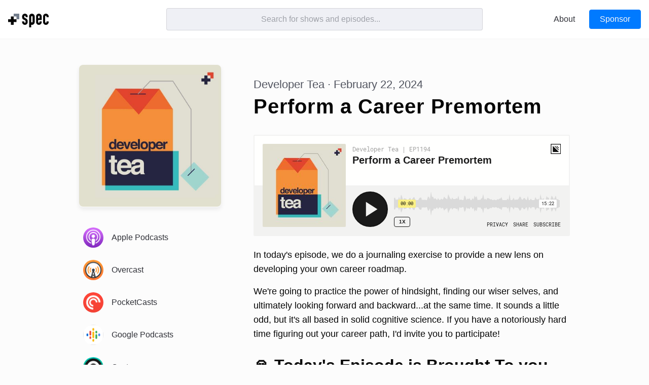

--- FILE ---
content_type: text/html; charset=utf-8
request_url: https://spec.fm/podcasts/developer-tea/wMhVtkaG
body_size: 12636
content:
<!DOCTYPE html><html lang="en"><head><meta charSet="utf-8"/><meta name="viewport" content="width=device-width"/><meta name="twitter:card" content="summary_large_image"/><meta name="twitter:site" content="@specfm"/><meta name="twitter:creator" content="@specfm"/><meta property="og:url" content="https://spec.fm"/><meta property="og:type" content="website"/><meta property="og:locale" content="en_US"/><meta property="og:site_name" content="Spec.fm"/><meta name="theme-color" content="#fefefe"/><link rel="apple-touch-icon" href="/static/meta/apple-touch-icon.png"/><link rel="mask-icon" href="/static/meta/safari-pinned-tab.svg" color="#050505"/><link rel="manifest" href="/static/meta/site.webmanifest"/><link rel="icon" href="data:image/svg+xml,&lt;svg xmlns=%22http://www.w3.org/2000/svg%22 viewBox=%220 0 100 100%22&gt;&lt;text y=%22.9em%22 font-size=%2290%22&gt;👩‍💻&lt;/text&gt;&lt;/svg&gt;"/><title>Perform a Career Premortem · Developer Tea</title><meta name="robots" content="index,follow"/><meta name="description" content="In today&#x27;s episode, we do a journaling exercise to provide a new lens on developing your own career roadmap.

We&#x27;re going to practice the power of hindsight, finding our wiser selves, and ultimately looking forward and backward...at the same time. It sounds a little odd, but it&#x27;s all based in solid cognitive science. If you have a notoriously hard time figuring out your career path, I&#x27;d invite you to participate!"/><meta property="og:title" content="Perform a Career Premortem · Developer Tea"/><meta property="og:description" content="In today&#x27;s episode, we do a journaling exercise to provide a new lens on developing your own career roadmap.

We&#x27;re going to practice the power of hindsight, finding our wiser selves, and ultimately looking forward and backward...at the same time. It sounds a little odd, but it&#x27;s all based in solid cognitive science. If you have a notoriously hard time figuring out your career path, I&#x27;d invite you to participate!"/><meta property="og:image" content="https://spec.fm/static/img/shows/developertea.jpg"/><meta property="og:image:alt" content="Developer Tea"/><meta property="apple-itunes-app" content="app-id=955596067"/><meta property="theme-color" content="#E54324"/><meta name="next-head-count" content="23"/><style>html { 
--color-bg-primary: #fcfcfc;
--color-bg-primary-rgb: 254,254,254;
--color-bg-secondary: #ffffff;
--color-bg-inset: #eff0f5;
--color-border-primary: rgba(65,67,78,0.16);
--color-text-primary: #050505;
--color-text-secondary: #2f3037;
--color-text-tertiary: #525560;
--color-text-quaternary: #686B78;
--color-text-placeholder: rgba(82,85,96,0.5);
--color-text-on-primary: #fbfbfc;
--color-text-link: #007AFF;
--color-text-link-rgb: 0,122,255;
--color-accent-blue: #007AFF;
--color-accent-green: #34C759;
--color-accent-orange: #FF9500;
--color-accent-red: #FF3B30;
--color-accent-yellow: #FFCC00;
--color-accent-purple: #AF52DE;
--color-accent-pink: #FF2D55;
--color-social-facebook: #1877f2;
--color-social-twitter: #00ACED; }</style><noscript data-n-css=""></noscript><script defer="" nomodule="" src="/_next/static/chunks/polyfills-c67a75d1b6f99dc8.js"></script><script src="/_next/static/chunks/webpack-34b8342eeb1ee958.js" defer=""></script><script src="/_next/static/chunks/framework-53c95d2af7a4545f.js" defer=""></script><script src="/_next/static/chunks/main-3fb62bff1c72f905.js" defer=""></script><script src="/_next/static/chunks/pages/_app-d6d62589948af966.js" defer=""></script><script src="/_next/static/chunks/115-0eed59c38d353979.js" defer=""></script><script src="/_next/static/chunks/528-73aeaea37346a723.js" defer=""></script><script src="/_next/static/chunks/187-a02545e41102e1b8.js" defer=""></script><script src="/_next/static/chunks/pages/podcasts/%5Bslug%5D/%5BepisodeId%5D-125f0d48ae6c852d.js" defer=""></script><script src="/_next/static/tCQcLGKVaNnqdLqfmBj1s/_buildManifest.js" defer=""></script><script src="/_next/static/tCQcLGKVaNnqdLqfmBj1s/_ssgManifest.js" defer=""></script><style data-styled="" data-styled-version="5.3.5">*{border:0;box-sizing:inherit;-webkit-font-smoothing:antialiased;font-weight:inherit;margin:0;padding:0;-webkit-text-decoration:none;text-decoration:none;text-rendering:optimizeLegibility;-webkit-appearance:none;-moz-appearance:none;}/*!sc*/
html{display:-webkit-box;display:-webkit-flex;display:-ms-flexbox;display:flex;height:100%;width:100%;max-height:100%;max-width:100%;box-sizing:border-box;font-size:18px;line-height:1.4;background-color:var(--bg-primary);color:var(--text-primary);padding:0;margin:0;-webkit-font-smoothing:antialiased;font-family:-apple-system,BlinkMacSystemFont,'Segoe UI',Helvetica,Arial,sans-serif,'Apple Color Emoji','Segoe UI Emoji','Segoe UI Symbol';-webkit-text-size-adjust:none;}/*!sc*/
@media (max-width:968px){html{font-size:16px;}}/*!sc*/
body{margin:0;width:100%;height:100%;}/*!sc*/
#__next{height:100%;}/*!sc*/
a{color:currentColor;-webkit-text-decoration:none;text-decoration:none;background-color:transparent;}/*!sc*/
a:hover{cursor:pointer;}/*!sc*/
a:hover button{-webkit-text-decoration:none !important;text-decoration:none !important;}/*!sc*/
main a:visited{color:var(--accent-purple);}/*!sc*/
::-moz-selection{background:var(--text-primary)!important;color:var(--text-on-primary)!important;}/*!sc*/
::selection{background:var(--text-primary)!important;color:var(--text-on-primary)!important;}/*!sc*/
::-webkit-input-placeholder{color:var(--text-placeholder);}/*!sc*/
:-moz-placeholder{color:var(--text-placeholder);opacity:1;}/*!sc*/
::-moz-placeholder{color:var(--text-placeholder);opacity:1;}/*!sc*/
:-ms-input-placeholder{color:var(--text-placeholder);}/*!sc*/
hr{box-sizing:content-box;height:0;overflow:visible;}/*!sc*/
abbr[title]{border-bottom:none;-webkit-text-decoration:underline;text-decoration:underline;-webkit-text-decoration:underline dotted;text-decoration:underline dotted;}/*!sc*/
b,strong{font-weight:bolder;}/*!sc*/
code,kbd,samp{font-family:monospace,monospace;}/*!sc*/
small{font-size:80%;}/*!sc*/
sub,sup{font-size:75%;line-height:0;position:relative;vertical-align:baseline;}/*!sc*/
sub{bottom:-0.25em;}/*!sc*/
sup{top:-0.5em;}/*!sc*/
img{border-style:none;}/*!sc*/
button,input,optgroup,select,textarea{font-family:inherit;font-size:1rem;line-height:1.15;margin:0;}/*!sc*/
button,input{overflow:visible;}/*!sc*/
button,select{text-transform:none;}/*!sc*/
button,[type="button"],[type="reset"],[type="submit"]{-webkit-appearance:button;}/*!sc*/
button::-moz-focus-inner,[type="button"]::-moz-focus-inner,[type="reset"]::-moz-focus-inner,[type="submit"]::-moz-focus-inner{border-style:none;padding:0;}/*!sc*/
button:-moz-focusring,[type="button"]:-moz-focusring,[type="reset"]:-moz-focusring,[type="submit"]:-moz-focusring{outline:1px dotted ButtonText;}/*!sc*/
fieldset{padding:0.35em 0.75em 0.625em;}/*!sc*/
legend{box-sizing:border-box;color:inherit;display:table;max-width:100%;padding:0;white-space:normal;}/*!sc*/
progress{vertical-align:baseline;}/*!sc*/
textarea{overflow:auto;}/*!sc*/
[type="checkbox"],[type="radio"]{box-sizing:border-box;padding:0;}/*!sc*/
[type="number"]::-webkit-inner-spin-button,[type="number"]::-webkit-outer-spin-button{height:auto;}/*!sc*/
[type="search"]{-webkit-appearance:none;outline-offset:-2px;}/*!sc*/
[type="search"]::-webkit-search-decoration{-webkit-appearance:none;}/*!sc*/
::-webkit-file-upload-button{-webkit-appearance:button;font:inherit;}/*!sc*/
details{display:block;}/*!sc*/
summary{display:list-item;}/*!sc*/
template{display:none;}/*!sc*/
[hidden]{display:none;}/*!sc*/
audio{display:block;margin-top:16px;width:100%;}/*!sc*/
.ais-Breadcrumb-list,.ais-CurrentRefinements-list,.ais-HierarchicalMenu-list,.ais-Hits-list,.ais-InfiniteHits-list,.ais-InfiniteResults-list,.ais-Menu-list,.ais-NumericMenu-list,.ais-Pagination-list,.ais-RatingMenu-list,.ais-RefinementList-list,.ais-Results-list,.ais-ToggleRefinement-list{margin:0;padding:0;list-style:none;}/*!sc*/
.ais-ClearRefinements-button,.ais-CurrentRefinements-delete,.ais-CurrentRefinements-reset,.ais-HierarchicalMenu-showMore,.ais-InfiniteHits-loadMore,.ais-InfiniteResults-loadMore,.ais-Menu-showMore,.ais-RangeInput-submit,.ais-RefinementList-showMore,.ais-SearchBox-reset,.ais-SearchBox-submit{padding:0;overflow:visible;font:inherit;line-height:normal;color:inherit;background:none;border:0;cursor:pointer;-webkit-user-select:none;-moz-user-select:none;-ms-user-select:none;-webkit-user-select:none;-moz-user-select:none;-ms-user-select:none;user-select:none;}/*!sc*/
.ais-ClearRefinements-button::-moz-focus-inner,.ais-CurrentRefinements-delete::-moz-focus-inner,.ais-CurrentRefinements-reset::-moz-focus-inner,.ais-HierarchicalMenu-showMore::-moz-focus-inner,.ais-InfiniteHits-loadMore::-moz-focus-inner,.ais-InfiniteResults-loadMore::-moz-focus-inner,.ais-Menu-showMore::-moz-focus-inner,.ais-RangeInput-submit::-moz-focus-inner,.ais-RefinementList-showMore::-moz-focus-inner,.ais-SearchBox-reset::-moz-focus-inner,.ais-SearchBox-submit::-moz-focus-inner{padding:0;border:0;}/*!sc*/
.ais-ClearRefinements-button[disabled],.ais-CurrentRefinements-delete[disabled],.ais-CurrentRefinements-reset[disabled],.ais-HierarchicalMenu-showMore[disabled],.ais-InfiniteHits-loadMore[disabled],.ais-InfiniteResults-loadMore[disabled],.ais-Menu-showMore[disabled],.ais-RangeInput-submit[disabled],.ais-RefinementList-showMore[disabled],.ais-SearchBox-reset[disabled],.ais-SearchBox-submit[disabled]{cursor:default;}/*!sc*/
.ais-Breadcrumb-item,.ais-Breadcrumb-list,.ais-Pagination-list,.ais-PoweredBy,.ais-RangeInput-form,.ais-RatingMenu-link{display:-webkit-box;display:-ms-flexbox;display:-webkit-box;display:-webkit-flex;display:-ms-flexbox;display:flex;-webkit-box-align:center;-ms-flex-align:center;-webkit-align-items:center;-webkit-box-align:center;-ms-flex-align:center;align-items:center;}/*!sc*/
.ais-HierarchicalMenu-list .ais-HierarchicalMenu-list{margin-left:1em;}/*!sc*/
.ais-PoweredBy-logo{display:block;width:70px;height:auto;}/*!sc*/
.ais-RatingMenu-starIcon{display:block;width:20px;height:20px;}/*!sc*/
.ais-SearchBox-input::-ms-clear,.ais-SearchBox-input::-ms-reveal{display:none;width:0;height:0;}/*!sc*/
.ais-SearchBox-input::-webkit-search-cancel-button,.ais-SearchBox-input::-webkit-search-decoration,.ais-SearchBox-input::-webkit-search-results-button,.ais-SearchBox-input::-webkit-search-results-decoration{display:none;}/*!sc*/
.ais-RangeSlider .rheostat{overflow:visible;margin-top:40px;margin-bottom:40px;}/*!sc*/
.ais-RangeSlider .rheostat-background{height:6px;top:0;width:100%;}/*!sc*/
.ais-RangeSlider .rheostat-handle{margin-left:-12px;top:-7px;}/*!sc*/
.ais-RangeSlider .rheostat-background{position:relative;background-color:#fff;border:1px solid #aaa;}/*!sc*/
.ais-RangeSlider .rheostat-progress{position:absolute;top:1px;height:4px;background-color:#333;}/*!sc*/
.rheostat-handle{position:relative;z-index:1;width:20px;height:20px;background-color:#fff;border:1px solid #333;border-radius:50%;cursor:-webkit--webkit-grab;cursor:-moz--webkit-grab;cursor:-webkit-grab;cursor:-webkit-grab;cursor:-moz-grab;cursor:grab;}/*!sc*/
.rheostat-marker{margin-left:-1px;position:absolute;width:1px;height:5px;background-color:#aaa;}/*!sc*/
.rheostat-marker--large{height:9px;}/*!sc*/
.rheostat-value{padding-top:15px;}/*!sc*/
.rheostat-tooltip,.rheostat-value{margin-left:50%;position:absolute;text-align:center;-webkit-transform:translateX(-50%);-webkit-transform:translateX(-50%);-ms-transform:translateX(-50%);transform:translateX(-50%);}/*!sc*/
.rheostat-tooltip{top:-22px;}/*!sc*/
[class^=ais-]{font-size:1rem;box-sizing:border-box;}/*!sc*/
a[class^=ais-]{-webkit-text-decoration:none;text-decoration:none;}/*!sc*/
.ais-Breadcrumb,.ais-ClearRefinements,.ais-CurrentRefinements,.ais-HierarchicalMenu,.ais-Hits,.ais-HitsPerPage,.ais-InfiniteHits,.ais-InfiniteResults,.ais-Menu,.ais-MenuSelect,.ais-NumericMenu,.ais-NumericSelector,.ais-Pagination,.ais-Panel,.ais-PoweredBy,.ais-RangeInput,.ais-RangeSlider,.ais-RatingMenu,.ais-RefinementList,.ais-Results,.ais-ResultsPerPage,.ais-SearchBox,.ais-SortBy,.ais-Stats,.ais-ToggleRefinement{color:#3a4570;}/*!sc*/
.ais-Breadcrumb-item--selected,.ais-HierarchicalMenu-item--selected,.ais-Menu-item--selected{font-weight:700;}/*!sc*/
.ais-Breadcrumb-separator{margin:0 .3em;font-weight:400;}/*!sc*/
.ais-Breadcrumb-link,.ais-HierarchicalMenu-link,.ais-Menu-link,.ais-Pagination-link,.ais-RatingMenu-link{color:#0096db;-webkit-transition:color .2s ease-out;transition:color .2s ease-out;}/*!sc*/
.ais-Breadcrumb-link:focus,.ais-Breadcrumb-link:hover,.ais-HierarchicalMenu-link:focus,.ais-HierarchicalMenu-link:hover,.ais-Menu-link:focus,.ais-Menu-link:hover,.ais-Pagination-link:focus,.ais-Pagination-link:hover,.ais-RatingMenu-link:focus,.ais-RatingMenu-link:hover{color:#0073a8;}/*!sc*/
.ais-ClearRefinements-button,.ais-CurrentRefinements-reset,.ais-HierarchicalMenu-showMore,.ais-InfiniteHits-loadMore,.ais-InfiniteResults-loadMore,.ais-Menu-showMore,.ais-RefinementList-showMore{padding:.3rem .5rem;font-size:.8rem;color:#fff;background-color:#0096db;border-radius:5px;-webkit-transition:background-color .2s ease-out;transition:background-color .2s ease-out;outline:none;}/*!sc*/
.ais-ClearRefinements-button:focus,.ais-ClearRefinements-button:hover,.ais-CurrentRefinements-reset:focus,.ais-CurrentRefinements-reset:hover,.ais-HierarchicalMenu-showMore:focus,.ais-HierarchicalMenu-showMore:hover,.ais-InfiniteHits-loadMore:focus,.ais-InfiniteHits-loadMore:hover,.ais-InfiniteResults-loadMore:focus,.ais-InfiniteResults-loadMore:hover,.ais-Menu-showMore:focus,.ais-Menu-showMore:hover,.ais-RefinementList-showMore:focus,.ais-RefinementList-showMore:hover{background-color:#0073a8;}/*!sc*/
.ais-ClearRefinements-button--disabled,.ais-HierarchicalMenu-showMore--disabled,.ais-InfiniteHits-loadMore--disabled,.ais-InfiniteResults-loadMore--disabled,.ais-Menu-showMore--disabled,.ais-RefinementList-showMore--disabled{opacity:.6;cursor:not-allowed;}/*!sc*/
.ais-ClearRefinements-button--disabled:focus,.ais-ClearRefinements-button--disabled:hover,.ais-HierarchicalMenu-showMore--disabled:focus,.ais-HierarchicalMenu-showMore--disabled:hover,.ais-InfiniteHits-loadMore--disabled:focus,.ais-InfiniteHits-loadMore--disabled:hover,.ais-InfiniteResults-loadMore--disabled:focus,.ais-InfiniteResults-loadMore--disabled:hover,.ais-Menu-showMore--disabled:focus,.ais-Menu-showMore--disabled:hover,.ais-RefinementList-showMore--disabled:focus,.ais-RefinementList-showMore--disabled:hover{background-color:#0096db;}/*!sc*/
.ais-CurrentRefinements{margin-top:-.3rem;}/*!sc*/
.ais-CurrentRefinements,.ais-CurrentRefinements-list{display:-webkit-box;display:-ms-flexbox;display:-webkit-box;display:-webkit-flex;display:-ms-flexbox;display:flex;-ms-flex-wrap:wrap;-webkit-flex-wrap:wrap;-ms-flex-wrap:wrap;flex-wrap:wrap;}/*!sc*/
.ais-CurrentRefinements-item{margin-right:.3rem;margin-top:.3rem;padding:.3rem .5rem;display:-webkit-box;display:-ms-flexbox;display:-webkit-box;display:-webkit-flex;display:-ms-flexbox;display:flex;background-color:#495588;border-radius:5px;}/*!sc*/
.ais-CurrentRefinements-category{margin-left:.3em;display:-webkit-box;display:-ms-flexbox;display:-webkit-box;display:-webkit-flex;display:-ms-flexbox;display:flex;}/*!sc*/
.ais-CurrentRefinements-delete{margin-left:.3rem;}/*!sc*/
.ais-CurrentRefinements-categoryLabel,.ais-CurrentRefinements-delete,.ais-CurrentRefinements-label{white-space:nowrap;font-size:.8rem;color:#fff;}/*!sc*/
.ais-CurrentRefinements-reset{margin-top:.3rem;white-space:nowrap;}/*!sc*/
.ais-CurrentRefinements-reset+.ais-CurrentRefinements-list{margin-left:.3rem;}/*!sc*/
.ais-HierarchicalMenu-link,.ais-Menu-link{display:block;line-height:1.5;}/*!sc*/
.ais-HierarchicalMenu-list,.ais-Menu-list,.ais-NumericMenu-list,.ais-RatingMenu-list,.ais-RefinementList-list{font-weight:400;line-height:1.5;}/*!sc*/
.ais-HierarchicalMenu-link:after{margin-left:.3em;content:"";width:10px;height:10px;display:none;background-image:url("data:image/svg+xml;charset=utf-8,%3Csvg xmlns='http://www.w3.org/2000/svg' viewBox='0 0 24 24'%3E%3Cpath d='M7.33 24L4.5 21.171l9.339-9.175L4.5 2.829 7.33 0 19.5 11.996z' fill='%233A4570'/%3E%3C/svg%3E");background-size:100% 100%;}/*!sc*/
.ais-HierarchicalMenu-item--parent>.ais-HierarchicalMenu-link:after{display:inline-block;}/*!sc*/
.ais-HierarchicalMenu-item--selected>.ais-HierarchicalMenu-link:after{-webkit-transform:rotate(90deg);-webkit-transform:rotate(90deg);-ms-transform:rotate(90deg);transform:rotate(90deg);}/*!sc*/
.ais-CurrentRefinements-count,.ais-RatingMenu-count{font-size:.8rem;}/*!sc*/
.ais-CurrentRefinements-count:before,.ais-RatingMenu-count:before{content:"(";}/*!sc*/
.ais-CurrentRefinements-count:after,.ais-RatingMenu-count:after{content:")";}/*!sc*/
.ais-HierarchicalMenu-count,.ais-Menu-count,.ais-RefinementList-count,.ais-ToggleRefinement-count{padding:.1rem .4rem;font-size:.8rem;color:#3a4570;background-color:#dfe2ee;border-radius:8px;}/*!sc*/
.ais-HierarchicalMenu-showMore,.ais-Menu-showMore,.ais-RefinementList-showMore{margin-top:.5rem;}/*!sc*/
.ais-Highlight-highlighted,.ais-Snippet-highlighted{background-color:#ffc168;}/*!sc*/
.ais-Hits-list,.ais-InfiniteHits-list,.ais-InfiniteResults-list,.ais-Results-list{margin-top:-1rem;margin-left:-1rem;display:-webkit-box;display:-ms-flexbox;display:-webkit-box;display:-webkit-flex;display:-ms-flexbox;display:flex;-ms-flex-wrap:wrap;-webkit-flex-wrap:wrap;-ms-flex-wrap:wrap;flex-wrap:wrap;}/*!sc*/
.ais-Panel-body .ais-Hits-list,.ais-Panel-body .ais-InfiniteHits-list,.ais-Panel-body .ais-InfiniteResults-list,.ais-Panel-body .ais-Results-list{margin:.5rem 0 0 -1rem;}/*!sc*/
.ais-Hits-item,.ais-InfiniteHits-item,.ais-InfiniteResults-item,.ais-Results-item{margin-top:1rem;margin-left:1rem;padding:1rem;width:calc(25% - 1rem);border:1px solid #c4c8d8;box-shadow:0 2px 5px 0 #e3e5ec;}/*!sc*/
.ais-Panel-body .ais-Hits-item,.ais-Panel-body .ais-InfiniteHits-item,.ais-Panel-body .ais-InfiniteResults-item,.ais-Panel-body .ais-Results-item{margin:.5rem 0 .5rem 1rem;}/*!sc*/
.ais-InfiniteHits-loadMore,.ais-InfiniteResults-loadMore{margin-top:1rem;}/*!sc*/
.ais-HitsPerPage-select,.ais-MenuSelect-select,.ais-NumericSelector-select,.ais-ResultsPerPage-select,.ais-SortBy-select{-webkit-appearance:none;-moz-appearance:none;-webkit-appearance:none;-moz-appearance:none;appearance:none;padding:.3rem 2rem .3rem .3rem;background-color:#fff;background-image:url("data:image/svg+xml;charset=utf-8,%3Csvg xmlns='http://www.w3.org/2000/svg' viewBox='0 0 24 24'%3E%3Cpath d='M0 7.33L2.829 4.5l9.175 9.339L21.171 4.5 24 7.33 12.004 19.5z' fill='%233A4570'/%3E%3C/svg%3E");background-repeat:no-repeat;background-size:10px 10px;background-position:92% 50%;border:1px solid #c4c8d8;border-radius:5px;}/*!sc*/
.ais-Panel-header{margin-bottom:.5rem;padding-bottom:.5rem;font-size:.8rem;font-weight:700;text-transform:uppercase;border-bottom:1px solid #c4c8d8;}/*!sc*/
.ais-Panel-footer{margin-top:.5rem;font-size:.8rem;}/*!sc*/
.ais-RangeInput-input{padding:0 .2rem;width:5rem;height:1.5rem;line-height:1.5rem;}/*!sc*/
.ais-RangeInput-separator{margin:0 .3rem;}/*!sc*/
.ais-RangeInput-submit{margin-left:.3rem;-webkit-appearance:none;-moz-appearance:none;-webkit-appearance:none;-moz-appearance:none;appearance:none;padding:0 .5rem;height:1.5rem;line-height:1.5rem;font-size:.8rem;color:#fff;background-color:#0096db;border:none;border-radius:5px;-webkit-transition:.2s ease-out;transition:.2s ease-out;outline:none;}/*!sc*/
.ais-RangeInput-submit:focus,.ais-RangeInput-submit:hover{background-color:#0073a8;}/*!sc*/
.ais-RatingMenu-count{color:#3a4570;}/*!sc*/
.ais-Pagination-list{-webkit-box-pack:center;-ms-flex-pack:center;-webkit-box-pack:center;-webkit-justify-content:center;-ms-flex-pack:center;justify-content:center;}/*!sc*/
.ais-Pagination-item+.ais-Pagination-item{margin-left:.3rem;}/*!sc*/
.ais-Pagination-link{padding:.3rem .6rem;display:block;border:1px solid #c4c8d8;border-radius:5px;-webkit-transition:background-color .2s ease-out;transition:background-color .2s ease-out;}/*!sc*/
.ais-Pagination-link:focus,.ais-Pagination-link:hover{background-color:#e3e5ec;}/*!sc*/
.ais-Pagination-item--disabled .ais-Pagination-link{opacity:.6;cursor:not-allowed;color:#a5abc4;}/*!sc*/
.ais-Pagination-item--disabled .ais-Pagination-link:focus,.ais-Pagination-item--disabled .ais-Pagination-link:hover{color:#a5abc4;background-color:#fff;}/*!sc*/
.ais-Pagination-item--selected .ais-Pagination-link{color:#fff;background-color:#0096db;border-color:#0096db;}/*!sc*/
.ais-Pagination-item--selected .ais-Pagination-link:focus,.ais-Pagination-item--selected .ais-Pagination-link:hover{color:#fff;}/*!sc*/
.ais-PoweredBy-text,.ais-Stats-text,.rheostat-tooltip,.rheostat-value{font-size:.8rem;}/*!sc*/
.ais-PoweredBy-logo{margin-left:.3rem;}/*!sc*/
.ais-RangeSlider .rheostat-progress{background-color:#495588;}/*!sc*/
.ais-RangeSlider .rheostat-background{border-color:#878faf;box-sizing:border-box;}/*!sc*/
.ais-RangeSlider .rheostat-handle{border-color:#878faf;}/*!sc*/
.ais-RangeSlider .rheostat-marker{background-color:#878faf;}/*!sc*/
.ais-Panel-body .ais-RangeSlider{margin:2rem 0;}/*!sc*/
.ais-RatingMenu-item--disabled .ais-RatingMenu-count,.ais-RatingMenu-item--disabled .ais-RatingMenu-label{color:#c4c8d8;}/*!sc*/
.ais-RatingMenu-item--selected{font-weight:700;}/*!sc*/
.ais-RatingMenu-link{line-height:1.5;}/*!sc*/
.ais-RatingMenu-link>*+*{margin-left:.3rem;}/*!sc*/
.ais-RatingMenu-starIcon{position:relative;top:-1px;width:15px;fill:#ffc168;}/*!sc*/
.ais-RatingMenu-item--disabled .ais-RatingMenu-starIcon{fill:#c4c8d8;}/*!sc*/
.ais-HierarchicalMenu-searchBox>*,.ais-Menu-searchBox>*,.ais-RefinementList-searchBox>*{margin-bottom:.5rem;}/*!sc*/
.ais-SearchBox-form{display:block;position:relative;}/*!sc*/
.ais-SearchBox-input{-webkit-appearance:none;-moz-appearance:none;-webkit-appearance:none;-moz-appearance:none;appearance:none;padding:.3rem 1.7rem;width:100%;position:relative;background-color:#fff;border:1px solid #c4c8d8;border-radius:5px;}/*!sc*/
.ais-SearchBox-input::-webkit-input-placeholder{color:#a5aed1;}/*!sc*/
.ais-SearchBox-input::-moz-placeholder{color:#a5aed1;}/*!sc*/
.ais-SearchBox-input:-ms-input-placeholder{color:#a5aed1;}/*!sc*/
.ais-SearchBox-input:-moz-placeholder{color:#a5aed1;}/*!sc*/
.ais-SearchBox-loadingIndicator,.ais-SearchBox-reset,.ais-SearchBox-submit{-webkit-appearance:none;-moz-appearance:none;-webkit-appearance:none;-moz-appearance:none;appearance:none;position:absolute;z-index:1;width:20px;height:20px;top:50%;right:.3rem;-webkit-transform:translateY(-50%);-webkit-transform:translateY(-50%);-ms-transform:translateY(-50%);transform:translateY(-50%);}/*!sc*/
.ais-SearchBox-submit{left:.3rem;}/*!sc*/
.ais-SearchBox-reset{right:.3rem;}/*!sc*/
.ais-SearchBox-loadingIcon,.ais-SearchBox-resetIcon,.ais-SearchBox-submitIcon{position:absolute;top:50%;left:50%;-webkit-transform:translateX(-50%) translateY(-50%);-webkit-transform:translateX(-50%) translateY(-50%);-ms-transform:translateX(-50%) translateY(-50%);transform:translateX(-50%) translateY(-50%);}/*!sc*/
.ais-SearchBox-resetIcon path,.ais-SearchBox-submitIcon path{fill:#495588;}/*!sc*/
.ais-SearchBox-submitIcon{width:14px;height:14px;}/*!sc*/
.ais-SearchBox-resetIcon{width:12px;height:12px;}/*!sc*/
.ais-SearchBox-loadingIcon{width:16px;height:16px;}/*!sc*/
.ais-InstantSearch__root{width:100%;position:relative;}/*!sc*/
.ais-InstantSearch__root input{border-radius:4px;}/*!sc*/
.ais-Hits{position:absolute;top:48px;left:50%;width:50%;height:100%;-webkit-transform:translateX(-50%);-ms-transform:translateX(-50%);transform:translateX(-50%);width:100%;background:var(--bg-secondary);box-shadow:0 4px 12px rgba(0,0,0,0.1);-webkit-transition:all 0.2s ease-in-out;transition:all 0.2s ease-in-out;border-radius:4px;z-index:999;display:-webkit-box;display:-webkit-flex;display:-ms-flexbox;display:flex;-webkit-flex-direction:column;-ms-flex-direction:column;flex-direction:column;-webkit-flex:none;-ms-flex:none;flex:none;height:auto;max-height:400px;overflow-y:scroll;max-width:100%;}/*!sc*/
@media (max-width:968px){.ais-Hits{-webkit-overflow-scrolling:touch;top:54px;}}/*!sc*/
.ais-Hits-list{display:-webkit-box;display:-webkit-flex;display:-ms-flexbox;display:flex;-webkit-flex-direction:column;-ms-flex-direction:column;flex-direction:column;-webkit-flex-wrap:nowrap;-ms-flex-wrap:nowrap;flex-wrap:nowrap;margin:0;height:auto;}/*!sc*/
.ais-Hits-item{display:-webkit-box;display:-webkit-flex;display:-ms-flexbox;display:flex;-webkit-flex:1 0 auto;-ms-flex:1 0 auto;flex:1 0 auto;width:100%;padding:0;margin:0;border:0!important;box-shadow:none;cursor:pointer;}/*!sc*/
.ais-Hits-item a{width:100%;}/*!sc*/
.ais-Hits-item > div{padding:0!important;margin:0!important;border:0!important;}/*!sc*/
.ais-Hits-item:last-of-type section{border-bottom:0;}/*!sc*/
data-styled.g1[id="sc-global-ilQWMd1"]{content:"sc-global-ilQWMd1,"}/*!sc*/
.gHnQil{display:grid;grid-template-columns:1fr 2fr 1fr;grid-template-areas:'logo search actions';padding:16px;position:fixed;top:0;left:0;right:0;background:var(--bg-secondary);z-index:3;box-shadow:0 1px 2px rgba(0,0,0,0.04);-webkit-transition:all 0.2s ease-in-out;transition:all 0.2s ease-in-out;}/*!sc*/
@media (max-width:968px){.gHnQil{padding:8px 16px;grid-template-columns:1fr 1fr;grid-template-rows:1fr 1fr;grid-template-areas:'logo actions' 'search search';}}/*!sc*/
data-styled.g25[id="style__Container-sc-1nnmewg-0"]{content:"gHnQil,"}/*!sc*/
.UEJfx{grid-area:logo;display:-webkit-box;display:-webkit-flex;display:-ms-flexbox;display:flex;-webkit-align-items:center;-webkit-box-align:center;-ms-flex-align:center;align-items:center;margin-top:4px;}/*!sc*/
@media (max-width:768px){.UEJfx{width:60px;height:24px;}}/*!sc*/
data-styled.g26[id="style__LogoContainer-sc-1nnmewg-1"]{content:"UEJfx,"}/*!sc*/
.czWHEn{display:-webkit-box;display:-webkit-flex;display:-ms-flexbox;display:flex;-webkit-box-pack:end;-webkit-justify-content:flex-end;-ms-flex-pack:end;justify-content:flex-end;grid-area:actions;-webkit-align-items:center;-webkit-box-align:center;-ms-flex-align:center;align-items:center;}/*!sc*/
@media (max-width:968px){}/*!sc*/
data-styled.g27[id="style__ButtonRowContainer-sc-1nnmewg-2"]{content:"czWHEn,"}/*!sc*/
.jnNQiw{-webkit-appearance:none;display:-webkit-box;display:-webkit-flex;display:-ms-flexbox;display:flex;-webkit-flex:none;-ms-flex:none;flex:none;-webkit-align-self:center;-ms-flex-item-align:center;align-self:center;-webkit-align-items:center;-webkit-box-align:center;-ms-flex-align:center;align-items:center;-webkit-box-pack:center;-webkit-justify-content:center;-ms-flex-pack:center;justify-content:center;border-radius:4px;font-size:16px;font-weight:500;white-space:nowrap;word-break:keep-all;-webkit-transition:all 0.2s ease-in-out;transition:all 0.2s ease-in-out;cursor:pointer;line-height:1;position:relative;text-align:center;padding:10px 20px;opacity:1;box-shadow:0 1px 2px rgba(0,0,0,0.04);border:1px solid var(--text-link);color:var(--bg-primary);background-color:var(--text-link);text-shadow:0 1px 1px rgba(0,0,0,0.08);}/*!sc*/
.jnNQiw:disabled{cursor:not-allowed;}/*!sc*/
.jnNQiw:hover{-webkit-transition:all 0.2s ease-in-out;transition:all 0.2s ease-in-out;box-shadow:0 2px 4px rgba(0,0,0,0.08);}/*!sc*/
.jnNQiw:focus{box-shadow:0 0 0 2px var(--text-link);}/*!sc*/
.jnNQiw:hover{color:var(--bg-primary);box-shadow:0 2px 4px rgba(0,0,0,0.08);}/*!sc*/
.jnNQiw:active{border:1px solid var(--text-link);}/*!sc*/
data-styled.g29[id="style__PrimaryButton-sc-1cl4n88-1"]{content:"jnNQiw,"}/*!sc*/
.bmtBnc{-webkit-appearance:none;display:-webkit-box;display:-webkit-flex;display:-ms-flexbox;display:flex;-webkit-flex:none;-ms-flex:none;flex:none;-webkit-align-self:center;-ms-flex-item-align:center;align-self:center;-webkit-align-items:center;-webkit-box-align:center;-ms-flex-align:center;align-items:center;-webkit-box-pack:center;-webkit-justify-content:center;-ms-flex-pack:center;justify-content:center;border-radius:4px;font-size:16px;font-weight:500;white-space:nowrap;word-break:keep-all;-webkit-transition:all 0.2s ease-in-out;transition:all 0.2s ease-in-out;cursor:pointer;line-height:1;position:relative;text-align:center;padding:10px 20px;opacity:1;box-shadow:0 1px 2px rgba(0,0,0,0.04);border:none;color:var(--text-secondary);box-shadow:none;background-color:transparent;background-image:none;}/*!sc*/
.bmtBnc:disabled{cursor:not-allowed;}/*!sc*/
.bmtBnc:hover{-webkit-transition:all 0.2s ease-in-out;transition:all 0.2s ease-in-out;box-shadow:0 2px 4px rgba(0,0,0,0.08);}/*!sc*/
.bmtBnc:focus{box-shadow:0 0 0 2px var(--text-link);}/*!sc*/
.bmtBnc:hover{background:var(--bg-inset);color:var(--text-primary);box-shadow:none;}/*!sc*/
data-styled.g30[id="style__GhostButton-sc-1cl4n88-2"]{content:"bmtBnc,"}/*!sc*/
.iLhFJC{display:-webkit-box;display:-webkit-flex;display:-ms-flexbox;display:flex;-webkit-flex:1 0 auto;-ms-flex:1 0 auto;flex:1 0 auto;-webkit-align-items:center;-webkit-box-align:center;-ms-flex-align:center;align-items:center;-webkit-box-pack:center;-webkit-justify-content:center;-ms-flex-pack:center;justify-content:center;position:relative;grid-area:search;}/*!sc*/
@media (max-width:968px){.iLhFJC{padding-top:8px;}}/*!sc*/
data-styled.g34[id="style__Container-sc-1abzr5j-0"]{content:"iLhFJC,"}/*!sc*/
.eBoOcZ{border-radius:4px !important;border:1px solid var(--border-primary);background:var(--bg-inset);color:var(--text-secondary);padding:12px 16px;width:100%;box-shadow:none;-webkit-transition:box-shadow 0.3s ease-in-out,background 0.3s ease-in-out,-webkit-transform 0.3s ease-in-out;-webkit-transition:box-shadow 0.3s ease-in-out,background 0.3s ease-in-out,transform 0.3s ease-in-out;transition:box-shadow 0.3s ease-in-out,background 0.3s ease-in-out,transform 0.3s ease-in-out;font-size:16px;-webkit-appearance:none;-moz-appearance:none;}/*!sc*/
.eBoOcZ::-webkit-input-placeholder{text-align:center;}/*!sc*/
.eBoOcZ::-webkit-input-placeholder{text-align:center;}/*!sc*/
.eBoOcZ:-moz-placeholder{text-align:center;}/*!sc*/
.eBoOcZ::-moz-placeholder{text-align:center;}/*!sc*/
.eBoOcZ:-ms-input-placeholder{text-align:center;}/*!sc*/
.eBoOcZ:hover{box-shadow:none;-webkit-transition:box-shadow 0.3s ease-in-out,background 0.3s ease-in-out,-webkit-transform 0.3s ease-in-out;-webkit-transition:box-shadow 0.3s ease-in-out,background 0.3s ease-in-out,transform 0.3s ease-in-out;transition:box-shadow 0.3s ease-in-out,background 0.3s ease-in-out,transform 0.3s ease-in-out;-webkit-appearance:none;-moz-appearance:none;}/*!sc*/
.eBoOcZ:focus{background:var(--bg-secondary);border-radius:4px !important;box-shadow:none;-webkit-transition:box-shadow 0.3s ease-in-out,background 0.3s ease-in-out,-webkit-transform 0.3s ease-in-out;-webkit-transition:box-shadow 0.3s ease-in-out,background 0.3s ease-in-out,transform 0.3s ease-in-out;transition:box-shadow 0.3s ease-in-out,background 0.3s ease-in-out,transform 0.3s ease-in-out;-webkit-appearance:none;-moz-appearance:none;}/*!sc*/
.eBoOcZ:active{border-radius:4px !important;}/*!sc*/
data-styled.g35[id="style__SearchInput-sc-1abzr5j-1"]{content:"eBoOcZ,"}/*!sc*/
.eFEFTg{display:-webkit-box;display:-webkit-flex;display:-ms-flexbox;display:flex;-webkit-flex-direction:column;-ms-flex-direction:column;flex-direction:column;margin-top:128px;padding:0 16px;}/*!sc*/
data-styled.g42[id="style__Container-sc-aad8z6-0"]{content:"eFEFTg,"}/*!sc*/
.ktlbSd{font-size:14px;color:var(--text-tertiary);max-width:320px;display:-webkit-box;display:-webkit-flex;display:-ms-flexbox;display:flex;-webkit-flex:1 0 auto;-ms-flex:1 0 auto;flex:1 0 auto;-webkit-align-items:flex-start;-webkit-box-align:flex-start;-ms-flex-align:flex-start;align-items:flex-start;padding-bottom:16px;}/*!sc*/
data-styled.g43[id="style__Description-sc-aad8z6-1"]{content:"ktlbSd,"}/*!sc*/
.bTvxYz{display:-webkit-box;display:-webkit-flex;display:-ms-flexbox;display:flex;-webkit-flex-direction:column;-ms-flex-direction:column;flex-direction:column;-webkit-box-pack:start;-webkit-justify-content:flex-start;-ms-flex-pack:start;justify-content:flex-start;height:100%;max-width:100%;}/*!sc*/
data-styled.g45[id="style__Container-sc-17oamoe-0"]{content:"bTvxYz,"}/*!sc*/
.kUpomf{display:-webkit-box;display:-webkit-flex;display:-ms-flexbox;display:flex;-webkit-flex-direction:column;-ms-flex-direction:column;flex-direction:column;-webkit-align-items:center;-webkit-box-align:center;-ms-flex-align:center;align-items:center;-webkit-box-pack:start;-webkit-justify-content:flex-start;-ms-flex-pack:start;justify-content:flex-start;-webkit-flex:1 0 auto;-ms-flex:1 0 auto;flex:1 0 auto;padding-top:64px;padding-left:32px;padding-right:32px;position:relative;}/*!sc*/
@media (max-width:968px){.kUpomf{-webkit-align-items:flex-start;-webkit-box-align:flex-start;-ms-flex-align:flex-start;align-items:flex-start;max-width:100%;padding-left:16px;padding-right:16px;padding-top:96px;}}/*!sc*/
data-styled.g46[id="style__InnerContainer-sc-17oamoe-1"]{content:"kUpomf,"}/*!sc*/
.cdkvjm{display:grid;grid-gap:16px;grid-template-columns:repeat(,1fr);grid-template-rows:auto;margin:32px 0;width:100%;max-width:1128px;}/*!sc*/
@media (max-width:968px){.cdkvjm{grid-template-columns:repeat( 1,1fr );}}/*!sc*/
@media (max-width:768px){.cdkvjm{grid-template-columns:1fr;}}/*!sc*/
data-styled.g52[id="style__Grid-sc-n6cxau-0"]{content:"cdkvjm,"}/*!sc*/
.cAmHBG{position:relative;background:var(--bg-secondary);border-radius:8px;box-shadow:0 4px 8px rgba(0,0,0,0.08);-webkit-transition:all 0.2s ease-in-out;transition:all 0.2s ease-in-out;}/*!sc*/
.cAmHBG:hover{box-shadow:0 8px 24px rgba(0,0,0,0.1);-webkit-transform:translateY(-3px);-ms-transform:translateY(-3px);transform:translateY(-3px);-webkit-transition:all 0.2s ease-in-out;transition:all 0.2s ease-in-out;}/*!sc*/
.cAmHBG:active{box-shadow:0 6px 20px rgba(0,0,0,0.09);-webkit-transform:translateY(-2px);-ms-transform:translateY(-2px);transform:translateY(-2px);-webkit-transition:all 0.2s ease-in-out;transition:all 0.2s ease-in-out;}/*!sc*/
data-styled.g53[id="style__StyledCard-sc-1tbfcvb-0"]{content:"cAmHBG,"}/*!sc*/
.isLiHd{display:-webkit-box;display:-webkit-flex;display:-ms-flexbox;display:flex;-webkit-align-items:center;-webkit-box-align:center;-ms-flex-align:center;align-items:center;padding:16px;}/*!sc*/
data-styled.g54[id="style__Container-sc-kwrqkw-0"]{content:"isLiHd,"}/*!sc*/
.eOVqg{width:44px;height:44px;border-radius:22px;}/*!sc*/
data-styled.g55[id="style__Avatar-sc-kwrqkw-1"]{content:"eOVqg,"}/*!sc*/
.ibEcvo{display:-webkit-box;display:-webkit-flex;display:-ms-flexbox;display:flex;-webkit-flex-direction:column;-ms-flex-direction:column;flex-direction:column;-webkit-box-pack:center;-webkit-justify-content:center;-ms-flex-pack:center;justify-content:center;margin-left:16px;}/*!sc*/
data-styled.g56[id="style__Meta-sc-kwrqkw-2"]{content:"ibEcvo,"}/*!sc*/
.hExht{font-size:18px;font-weight:500;color:var(--text-primary);line-height:1.3;}/*!sc*/
data-styled.g57[id="style__Name-sc-kwrqkw-3"]{content:"hExht,"}/*!sc*/
.tERnR{font-size:16px;font-weight:400;color:var(--text-tertiary);}/*!sc*/
data-styled.g58[id="style__Username-sc-kwrqkw-4"]{content:"tERnR,"}/*!sc*/
.ljXxbs{display:grid;grid-template-columns:1fr;grid-template-rows:auto;grid-gap:8px;-webkit-align-items:center;-webkit-box-align:center;-ms-flex-align:center;align-items:center;margin-top:32px;width:100%;}/*!sc*/
data-styled.g59[id="style__Grid-sc-1buad9p-0"]{content:"ljXxbs,"}/*!sc*/
.gMotXy{display:grid;grid-template-columns:40px 1fr 40px;grid-template-rows:auto;grid-gap:16px;padding:8px;border-radius:8px;-webkit-transition:all 0.1s ease-in-out;transition:all 0.1s ease-in-out;}/*!sc*/
.gMotXy:hover{-webkit-transition:all 0.1s ease-in-out;transition:all 0.1s ease-in-out;background:var(--bg-inset);}/*!sc*/
.gMotXy:active{background:var(--bg-inset);-webkit-transform:translateY(1px);-ms-transform:translateY(1px);transform:translateY(1px);-webkit-transition:all 0.1s ease-in-out;transition:all 0.1s ease-in-out;}/*!sc*/
data-styled.g60[id="style__Option-sc-1buad9p-1"]{content:"gMotXy,"}/*!sc*/
.hOZHMz{width:40px;height:40px;border-radius:20px;background-color:var(--bg-primary);}/*!sc*/
data-styled.g61[id="style__Avatar-sc-1buad9p-2"]{content:"hOZHMz,"}/*!sc*/
.dnZQJs{font-size:16px;font-weight:500;color:var(--text-secondary);-webkit-align-items:center;-webkit-box-align:center;-ms-flex-align:center;align-items:center;display:-webkit-box;display:-webkit-flex;display:-ms-flexbox;display:flex;}/*!sc*/
data-styled.g62[id="style__Label-sc-1buad9p-3"]{content:"dnZQJs,"}/*!sc*/
.fabtME{border-radius:8px;width:100%;height:100%;margin-bottom:-6px;position:relative;z-index:2;}/*!sc*/
data-styled.g64[id="style__Art-sc-fyekwb-0"]{content:"fabtME,"}/*!sc*/
.ikWTgM{margin-top:64px;display:grid;grid-template-columns:280px minmax(min-content,max-content);grid-gap:64px;grid-template-rows:auto;grid-template-areas:'sidebar content';max-width:968px;}/*!sc*/
@media (max-width:968px){.ikWTgM{grid-template-columns:1fr;grid-template-areas:'content' 'sidebar';margin-top:32px;}}/*!sc*/
data-styled.g65[id="style__Grid-sc-1v2co4b-0"]{content:"ikWTgM,"}/*!sc*/
.kRYnWX{grid-area:sidebar;}/*!sc*/
data-styled.g66[id="style__Sidebar-sc-1v2co4b-1"]{content:"kRYnWX,"}/*!sc*/
.iCPONA{grid-area:content;}/*!sc*/
.iCPONA audio{margin-bottom:32px;}/*!sc*/
data-styled.g67[id="style__Content-sc-1v2co4b-2"]{content:"iCPONA,"}/*!sc*/
.iFmkQs{font-size:40px;font-weight:700;color:var(--text-primary);-webkit-letter-spacing:0.8px;-moz-letter-spacing:0.8px;-ms-letter-spacing:0.8px;letter-spacing:0.8px;line-height:1.2;margin-bottom:32px;}/*!sc*/
@media (max-width:968px){.iFmkQs{font-size:32px;line-height:1.1;}}/*!sc*/
data-styled.g68[id="style__Title-sc-1v2co4b-3"]{content:"iFmkQs,"}/*!sc*/
.fIiuLh{font-size:22px;font-weight:400;color:var(--text-tertiary);line-height:1.4;margin-bottom:4px;margin-top:24px;}/*!sc*/
@media (max-width:968px){.fIiuLh{font-size:18px;margin-bottom:16px;}}/*!sc*/
.fIiuLh a:hover{color:var(--text-primary);}/*!sc*/
data-styled.g69[id="style__Description-sc-1v2co4b-4"]{content:"fIiuLh,"}/*!sc*/
.gDoPsO{position:relative;height:1px;border-bottom:1px solid var(--border-primary);width:100%;margin-top:48px;}/*!sc*/
data-styled.g70[id="style__Divider-sc-1v2co4b-5"]{content:"gDoPsO,"}/*!sc*/
.dTNfZd{position:relative;top:-13px;background:var(--bg-primary);padding:2px 16px 2px 0;font-size:16px;font-weight:500;color:var(--text-secondary);}/*!sc*/
data-styled.g71[id="style__Label-sc-1v2co4b-6"]{content:"dTNfZd,"}/*!sc*/
.lmRaIF{max-width:100%;word-break:break-word;}/*!sc*/
.lmRaIF h1{font-size:40px;font-weight:700;color:var(--text-primary);margin-top:28px;}/*!sc*/
.lmRaIF h2{font-size:32px;font-weight:700;color:var(--text-primary);margin-top:26px;}/*!sc*/
.lmRaIF h3{font-size:24px;font-weight:600;color:var(--text-primary);margin-top:24px;}/*!sc*/
.lmRaIF h4{font-size:20px;font-weight:600;color:var(--text-primary);margin-top:16px;}/*!sc*/
.lmRaIF h5{font-size:18px;font-weight:600;color:var(--text-primary);margin-top:16px;}/*!sc*/
.lmRaIF h6{font-size:16px;font-weight:500;color:var(--text-primary);margin-top:16px;text-transform:uppercase;}/*!sc*/
.lmRaIF p{font-size:18px;font-weight:400;line-height:1.6;color:var(--text-primary);margin-top:16px;}/*!sc*/
.lmRaIF a{color:var(--text-link);font-weight:500;}/*!sc*/
.lmRaIF a:hover{-webkit-text-decoration:underline;text-decoration:underline;}/*!sc*/
.lmRaIF a:hover button{-webkit-text-decoration:none !important;text-decoration:none !important;}/*!sc*/
.lmRaIF ul,.lmRaIF ol{margin-left:24px;margin-top:12px;margin-bottom:16px;font-size:18px;font-weight:400;line-height:1.5;color:var(--text-primary);margin-top:16px;}/*!sc*/
.lmRaIF li{line-height:1.6;padding:4px 0;}/*!sc*/
.lmRaIF strong{font-weight:600;}/*!sc*/
data-styled.g74[id="style__Notes-sc-1163v4f-0"]{content:"lmRaIF,"}/*!sc*/
</style></head><body><script>(function setColorsByTheme() {
  const colors = {"bg-primary":{"light":"#fcfcfc","dark":"#050505"},"bg-primary-rgb":{"light":"254,254,254","dark":"5,5,5"},"bg-secondary":{"light":"#ffffff","dark":"#151617"},"bg-inset":{"light":"#eff0f5","dark":"#151617"},"border-primary":{"light":"rgba(65,67,78,0.16)","dark":"rgba(255,255,255,0.12)"},"text-primary":{"light":"#050505","dark":"#fbfbfc"},"text-secondary":{"light":"#2f3037","dark":"#DEDFE5"},"text-tertiary":{"light":"#525560","dark":"#a9abb6"},"text-quaternary":{"light":"#686B78","dark":"#9094A6"},"text-placeholder":{"light":"rgba(82,85,96,0.5)","dark":"rgba(145,148,161,0.5)"},"text-on-primary":{"light":"#fbfbfc","dark":"#050505"},"text-link":{"light":"#007AFF","dark":"#FF9500"},"text-link-rgb":{"light":"0,122,255","dark":"255,149,0"},"accent-blue":{"light":"#007AFF","dark":"#0A84FF"},"accent-green":{"light":"#34C759","dark":"#32D74B"},"accent-orange":{"light":"#FF9500","dark":"#FF9F0A"},"accent-red":{"light":"#FF3B30","dark":"#FF453A"},"accent-yellow":{"light":"#FFCC00","dark":"#FFD60A"},"accent-purple":{"light":"#AF52DE","dark":"#BF5AF2"},"accent-pink":{"light":"#FF2D55","dark":"#FF375F"},"social-facebook":{"light":"#1877f2","dark":"#1877f2"},"social-twitter":{"light":"#00ACED","dark":"#00ACED"}};
  const mql = window.matchMedia('(prefers-color-scheme: dark)');
  const prefersDarkFromMQ = mql.matches;
  const colorMode = prefersDarkFromMQ ? 'dark' : 'light';
  const root = document.documentElement;
  Object.entries(colors).forEach(([name, colorByTheme]) => {
    const cssVarName = `--${name}`;
    root.style.setProperty(cssVarName, colorByTheme[colorMode]);
  });
})()</script><div id="__next" data-reactroot=""><div class="style__Container-sc-17oamoe-0 bTvxYz"><div class="style__Container-sc-1nnmewg-0 gHnQil"><a style="display:flex;align-items:center" href="/"><div class="style__LogoContainer-sc-1nnmewg-1 UEJfx"><svg width="80" height="27" viewBox="0 0 80 27" fill="none" xmlns="http://www.w3.org/2000/svg"><g clip-path="url(#clip0)"><path d="M34.4828 6.89655V5.51724C34.4828 4.75547 33.8652 4.13793 33.1035 4.13793C32.3417 4.13793 31.7241 4.75547 31.7241 5.51724C31.7241 5.51724 31.7241 6.01307 31.7241 6.55172C31.7241 9.65517 38.6207 7.93103 38.6207 15.1724C38.6207 15.9804 38.6207 16.5517 38.6207 16.5517C38.6207 19.5988 36.1505 22.069 33.1035 22.069C30.0564 22.069 27.5862 19.5988 27.5862 16.5517V15.1724H31.7241V16.5517C31.7241 17.3134 32.3417 17.931 33.1035 17.931C33.8652 17.931 34.4828 17.3134 34.4828 16.5517C34.4828 16.5517 34.4828 15.9804 34.4828 15.1724C34.4828 11.2069 27.5862 13.4483 27.5862 6.55172C27.5862 6.01307 27.5862 5.51724 27.5862 5.51724C27.5862 2.47016 30.0564 0 33.1035 0C36.1505 0 38.6207 2.47016 38.6207 5.51724V6.89655H34.4828Z" fill="var(--text-primary)"></path><path fill-rule="evenodd" clip-rule="evenodd" d="M52.4138 16.5517V5.51724C52.4138 2.47016 49.9436 0 46.8966 0C43.8495 0 41.3793 2.47016 41.3793 5.51724V16.5517V26.8966H45.5173V21.8952C45.9581 22.0086 46.4204 22.069 46.8966 22.069C49.9436 22.069 52.4138 19.5988 52.4138 16.5517ZM48.2759 6.2069V15.8621C48.2759 16.6238 47.6583 17.2414 46.8966 17.2414C46.1348 17.2414 45.5173 16.6238 45.5173 15.8621V6.2069C45.5173 5.44512 46.1348 4.82759 46.8966 4.82759C47.6583 4.82759 48.2759 5.44512 48.2759 6.2069Z" fill="var(--text-primary)"></path><path fill-rule="evenodd" clip-rule="evenodd" d="M60.6897 17.931C61.4514 17.931 62.069 17.3134 62.069 16.5517V15.1724H66.2069V16.5517C66.2069 19.5988 63.7367 22.069 60.6897 22.069C57.6426 22.069 55.1724 19.5988 55.1724 16.5517V5.51724C55.1724 2.47016 57.6426 0 60.6897 0C63.7367 0 66.2069 2.47016 66.2069 5.51724V8.96552V12.4138H62.069H59.3104V15.1724V16.5517C59.3104 17.3134 59.9279 17.931 60.6897 17.931ZM59.3104 5.51724C59.3104 4.75547 59.9279 4.13793 60.6897 4.13793C61.4514 4.13793 62.069 4.75547 62.069 5.51724V8.96552H59.3104V5.51724Z" fill="var(--text-primary)"></path><path d="M74.4828 4.13793C73.721 4.13793 73.1034 4.75547 73.1034 5.51724V16.5517C73.1034 17.3134 73.721 17.931 74.4828 17.931C75.2445 17.931 75.8621 17.3134 75.8621 16.5517V15.1724H80V16.5517C80 19.5988 77.5298 22.069 74.4828 22.069C71.4357 22.069 68.9655 19.5988 68.9655 16.5517V5.51724C68.9655 2.47016 71.4357 0 74.4828 0C77.5298 0 80 2.47016 80 5.51724V6.89655H75.8621V5.51724C75.8621 4.75547 75.2445 4.13793 74.4828 4.13793Z" fill="var(--text-primary)"></path><path d="M11.0345 5.51724H5.51724V11.0345H0V16.5517H5.51724V22.069H11.0345V16.5517H16.5517V11.0345H11.0345V5.51724Z" fill="var(--text-primary)"></path><path d="M22.069 0H16.5517H11.0345V5.51724H16.5517V11.0345H22.069V5.51724V0Z" fill="#747E8D"></path></g><defs><clipPath id="clip0"><rect width="80" height="26.8966" fill="white"></rect></clipPath></defs></svg></div></a><div class="style__Container-sc-1abzr5j-0 iLhFJC"><div style="width:100%"><input type="search" value="" placeholder="Search for shows and episodes..." aria-label="Search" class="style__SearchInput-sc-1abzr5j-1 eBoOcZ"/></div></div><div class="style__ButtonRowContainer-sc-1nnmewg-2 czWHEn"><a href="/about"><button class="style__GhostButton-sc-1cl4n88-2 bmtBnc">About</button></a><a style="margin-left:8px" href="/sponsors"><button class="style__PrimaryButton-sc-1cl4n88-1 jnNQiw">Sponsor</button></a></div></div><div class="style__InnerContainer-sc-17oamoe-1 kUpomf"><div data-cy="episode-view" class="style__Grid-sc-1v2co4b-0 ikWTgM"><div class="style__Sidebar-sc-1v2co4b-1 kRYnWX"><a href="/podcasts/developer-tea"><div class="style__StyledCard-sc-1tbfcvb-0 cAmHBG"><img src="/static/img/shows/developertea.jpg" alt="Developer Tea" class="style__Art-sc-fyekwb-0 fabtME"/></div></a><div class="style__Grid-sc-1buad9p-0 ljXxbs"><a href="https://geo.itunes.apple.com/ca/podcast/feed/id955596067" target="_blank" rel="noopener noreferrer" data-cy="subscription-apple-podcasts"><div class="style__Option-sc-1buad9p-1 gMotXy"><img src="/static/img/subscription_icons/podcasts.png" alt="Apple Podcasts" class="style__Avatar-sc-1buad9p-2 hOZHMz"/><p class="style__Label-sc-1buad9p-3 dnZQJs">Apple Podcasts</p><span class="style__Arrow-sc-1buad9p-4 epfPUZ"></span></div></a><a href="https://overcast.fm/itunes955596067" target="_blank" rel="noopener noreferrer" data-cy="subscription-overcast"><div class="style__Option-sc-1buad9p-1 gMotXy"><img src="/static/img/subscription_icons/overcast.png" alt="Overcast" class="style__Avatar-sc-1buad9p-2 hOZHMz"/><p class="style__Label-sc-1buad9p-3 dnZQJs">Overcast</p><span class="style__Arrow-sc-1buad9p-4 epfPUZ"></span></div></a><a href="http://pca.st/itunes/955596067" target="_blank" rel="noopener noreferrer" data-cy="subscription-pocketcasts"><div class="style__Option-sc-1buad9p-1 gMotXy"><img src="/static/img/subscription_icons/pocketcasts.png" alt="Pocketcasts" class="style__Avatar-sc-1buad9p-2 hOZHMz"/><p class="style__Label-sc-1buad9p-3 dnZQJs">PocketCasts</p><span class="style__Arrow-sc-1buad9p-4 epfPUZ"></span></div></a><a href="https://play.google.com/music/m/Isv2vlzebfo5xid4zolzxpqber4?t=Developer_Tea" target="_blank" rel="noopener noreferrer" data-cy="subscription-google-podcasts"><div class="style__Option-sc-1buad9p-1 gMotXy"><img src="/static/img/subscription_icons/google-podcasts.png" alt="Google Podcasts" class="style__Avatar-sc-1buad9p-2 hOZHMz"/><p class="style__Label-sc-1buad9p-3 dnZQJs">Google Podcasts</p><span class="style__Arrow-sc-1buad9p-4 epfPUZ"></span></div></a><a href="https://castro.fm/itunes/955596067" target="_blank" rel="noopener noreferrer" data-cy="subscription-castro"><div class="style__Option-sc-1buad9p-1 gMotXy"><img src="/static/img/subscription_icons/castro.png" alt="Castro" class="style__Avatar-sc-1buad9p-2 hOZHMz"/><p class="style__Label-sc-1buad9p-3 dnZQJs">Castro</p><span class="style__Arrow-sc-1buad9p-4 epfPUZ"></span></div></a><a href="https://www.breaker.audio/developer-tea" target="_blank" rel="noopener noreferrer" data-cy="subscription-breaker"><div class="style__Option-sc-1buad9p-1 gMotXy"><img src="/static/img/subscription_icons/breaker.png" alt="Breakrer" class="style__Avatar-sc-1buad9p-2 hOZHMz"/><p class="style__Label-sc-1buad9p-3 dnZQJs">Breaker</p><span class="style__Arrow-sc-1buad9p-4 epfPUZ"></span></div></a><a href="https://feeds.simplecast.com/dLRotFGk" target="_blank" rel="noopener noreferrer" data-cy="subscription-rss"><div class="style__Option-sc-1buad9p-1 gMotXy"><img src="/static/img/subscription_icons/rss.png" alt="RSS Feed" class="style__Avatar-sc-1buad9p-2 hOZHMz"/><p class="style__Label-sc-1buad9p-3 dnZQJs">RSS Feed</p><span class="style__Arrow-sc-1buad9p-4 epfPUZ"></span></div></a></div><div class="style__Divider-sc-1v2co4b-5 gDoPsO"><span class="style__Label-sc-1v2co4b-6 dTNfZd">Hosted By</span></div><div class="style__Grid-sc-n6cxau-0 cdkvjm"><a href="https://twitter.com/jcutrell" target="_blank" rel="noreferrer noopener"><div class="style__StyledCard-sc-1tbfcvb-0 cAmHBG"><div class="style__Container-sc-kwrqkw-0 isLiHd"><img src="/static/img/hosts/jcutrell.jpg" alt="Jonathan Cutrell" class="style__Avatar-sc-kwrqkw-1 eOVqg"/><div class="style__Meta-sc-kwrqkw-2 ibEcvo"><h4 class="style__Name-sc-kwrqkw-3 hExht">Jonathan Cutrell</h4><h5 class="style__Username-sc-kwrqkw-4 tERnR">@<!-- -->jcutrell</h5></div></div></div></a></div></div><div class="style__Content-sc-1v2co4b-2 iCPONA"><h2 class="style__Description-sc-1v2co4b-4 fIiuLh"><a href="/podcasts/developer-tea">Developer Tea</a> · <!-- -->February 22, 2024</h2><h1 class="style__Title-sc-1v2co4b-3 iFmkQs">Perform a Career Premortem</h1><iframe frameBorder="0" height="200px" scrolling="no" seamless="" src="https://player.simplecast.com/89b1f7b3-e46e-4a2a-89e9-0e1c19448347?dark=false" width="100%" data-cy="latest-episode"></iframe><div class="style__Notes-sc-1163v4f-0 lmRaIF"><p>In today&#x27;s episode, we do a journaling exercise to provide a new lens on developing your own career roadmap.</p><p>We&#x27;re going to practice the power of hindsight, finding our wiser selves, and ultimately looking forward and backward...at the same time. It sounds a little odd, but it&#x27;s all based in solid cognitive science. If you have a notoriously hard time figuring out your career path, I&#x27;d invite you to participate!</p><h2>🙏 Today&#x27;s Episode is Brought To you by: <a href="https://neo4j.com/developer?&amp;utm_campaign=GDB&amp;utm_content=AMS-SrDev-ABM-Evergreen%5B%E2%80%A6%5DvHub1--&amp;utm_medium=Audio&amp;utm_source=Developertea&amp;utm_justglobal=" target="_blank" rel="noopener noreferrer">Neo4j</a></h2><p>Is your code getting dragged down by endless JOINs and long query times? Try simplifying the complexity with graphs!</p><p>With Neo4j, you can code in your favorite programming language and against any<br/>driver. See what graphs can do for you at <a href="https://neo4j.com/developer?&amp;utm_campaign=GDB&amp;utm_content=AMS-SrDev-ABM-Evergreen%5B%E2%80%A6%5DvHub1--&amp;utm_medium=Audio&amp;utm_source=Developertea&amp;utm_justglobal=" target="_blank" rel="noopener noreferrer">Neo4j.com/developer</a></p><h2>📮 Ask a Question</h2><p>If you enjoyed this episode and would like me to discuss a question that you have on the show, drop it over at: <a href="https://www.developertea.com/contact" target="_blank" rel="noopener noreferrer">developertea.com.</a></p><h2>📮 Join the <a href="https://developertea.com/discord" target="_blank" rel="noopener noreferrer">Discord</a></h2><p>If you want to be a part of a supportive community of engineers (non-engineers welcome!) working to improve their lives and careers, join us on the Developer Tea Discord community by visiting <a href="https://developertea.com/discord" target="_blank" rel="noopener noreferrer">https://developertea.com/discord</a> today!</p><h2>🧡 Leave a Review</h2><p>If you&#x27;re enjoying the show and want to support the content head over to iTunes and <a href="https://ratethispodcast.com/devtea" target="_blank" rel="noopener noreferrer">leave a review</a>! It helps other developers discover the show and keep us focused on what matters to you.</p></div></div></div></div><div class="style__Container-sc-aad8z6-0 eFEFTg"><p class="style__Description-sc-aad8z6-1 ktlbSd">Copyright <!-- -->2026<!-- --> Spec Network, Inc.</p></div></div></div><script id="__NEXT_DATA__" type="application/json">{"props":{"pageProps":{"episode":{"description":"In today's episode, we do a journaling exercise to provide a new lens on developing your own career roadmap.\n\nWe're going to practice the power of hindsight, finding our wiser selves, and ultimately looking forward and backward...at the same time. It sounds a little odd, but it's all based in solid cognitive science. If you have a notoriously hard time figuring out your career path, I'd invite you to participate!","id":"89b1f7b3-e46e-4a2a-89e9-0e1c19448347","legacy_id":null,"long_description":"\u003cp\u003eIn today's episode, we do a journaling exercise to provide a new lens on developing your own career roadmap.\u003c/p\u003e\u003cp\u003eWe're going to practice the power of hindsight, finding our wiser selves, and ultimately looking forward and backward...at the same time. It sounds a little odd, but it's all based in solid cognitive science. If you have a notoriously hard time figuring out your career path, I'd invite you to participate!\u003c/p\u003e\u003ch2\u003e🙏 Today's Episode is Brought To you by: \u003ca href=\"https://neo4j.com/developer?\u0026utm_campaign=GDB\u0026utm_content=AMS-SrDev-ABM-Evergreen%5B%E2%80%A6%5DvHub1--\u0026utm_medium=Audio\u0026utm_source=Developertea\u0026utm_justglobal=\"\u003eNeo4j\u003c/a\u003e\u003c/h2\u003e\u003cp\u003eIs your code getting dragged down by endless JOINs and long query times? Try simplifying the complexity with graphs!\u003c/p\u003e\u003cp\u003eWith Neo4j, you can code in your favorite programming language and against any\u003cbr /\u003edriver. See what graphs can do for you at \u003ca href=\"https://neo4j.com/developer?\u0026utm_campaign=GDB\u0026utm_content=AMS-SrDev-ABM-Evergreen%5B%E2%80%A6%5DvHub1--\u0026utm_medium=Audio\u0026utm_source=Developertea\u0026utm_justglobal=\"\u003eNeo4j.com/developer\u003c/a\u003e\u003c/p\u003e\u003ch2\u003e📮 Ask a Question\u003c/h2\u003e\u003cp\u003eIf you enjoyed this episode and would like me to discuss a question that you have on the show, drop it over at: \u003ca href=\"https://www.developertea.com/contact\"\u003edevelopertea.com.\u003c/a\u003e\u003c/p\u003e\u003ch2\u003e📮 Join the \u003ca href=\"https://developertea.com/discord\"\u003eDiscord\u003c/a\u003e\u003c/h2\u003e\u003cp\u003eIf you want to be a part of a supportive community of engineers (non-engineers welcome!) working to improve their lives and careers, join us on the Developer Tea Discord community by visiting \u003ca href=\"https://developertea.com/discord\"\u003ehttps://developertea.com/discord\u003c/a\u003e today!\u003c/p\u003e\u003ch2\u003e🧡 Leave a Review\u003c/h2\u003e\u003cp\u003eIf you're enjoying the show and want to support the content head over to iTunes and \u003ca href=\"https://ratethispodcast.com/devtea\"\u003eleave a review\u003c/a\u003e! It helps other developers discover the show and keep us focused on what matters to you.\u003c/p\u003e","published_at":"2024-02-22T03:00:00-05:00","status":"published","title":"Perform a Career Premortem","token":"wMhVtkaG"},"configPodcast":{"id":"c44db111-b60d-436e-ab63-38c7c3402406","name":"Developer Tea","slug":"developer-tea","description":"A podcast for developers designed to fit inside your tea break","simplecastId":"c44db111-b60d-436e-ab63-38c7c3402406","artworkUrl":"/static/img/shows/developertea.jpg","iTunesUrl":"https://geo.itunes.apple.com/ca/podcast/feed/id955596067","overcastUrl":"https://overcast.fm/itunes955596067","pocketCastsUrl":"http://pca.st/itunes/955596067","rssFeedUrl":"https://feeds.simplecast.com/dLRotFGk","googlePodcastsUrl":"https://play.google.com/music/m/Isv2vlzebfo5xid4zolzxpqber4?t=Developer_Tea","castroUrl":"https://castro.fm/itunes/955596067","breakerUrl":"https://www.breaker.audio/developer-tea","applePodcastId":"955596067","twitterUsername":"developertea","hosts":[{"name":"Jonathan Cutrell","twitterUsername":"jcutrell","profilePhotoUrl":"/static/img/hosts/jcutrell.jpg"}],"featuredEpisodes":[],"colors":{"text":"#E54324","button":"#E54324"}}},"__N_SSG":true},"page":"/podcasts/[slug]/[episodeId]","query":{"slug":"developer-tea","episodeId":"wMhVtkaG"},"buildId":"tCQcLGKVaNnqdLqfmBj1s","isFallback":false,"gsp":true,"scriptLoader":[]}</script></body></html>

--- FILE ---
content_type: application/javascript; charset=utf-8
request_url: https://spec.fm/_next/static/chunks/187-a02545e41102e1b8.js
body_size: 11762
content:
"use strict";(self.webpackChunk_N_E=self.webpackChunk_N_E||[]).push([[187],{8406:function(t,e,o){o.d(e,{gh:function(){return g},f5:function(){return w},KM:function(){return y}});var s=o(2125),r=o(1042),a=o(5629),n=(0,s.iv)(["-webkit-appearance:none;display:flex;flex:none;align-self:center;align-items:center;justify-content:center;border-radius:4px;font-size:",";font-weight:500;white-space:nowrap;word-break:keep-all;transition:all 0.2s ease-in-out;cursor:pointer;line-height:1;position:relative;text-align:center;padding:",";opacity:",";box-shadow:",";&:disabled{cursor:not-allowed;}&:hover{transition:all 0.2s ease-in-out;box-shadow:",";}&:focus{box-shadow:0 0 0 2px var(--text-link);}"],(function(t){return function(t){switch(t){case"small":return"14px";case"default":default:return"16px";case"large":return"18px"}}(t.size)}),(function(t){return function(t){switch(t){case"small":return"4px 8px";case"default":default:return"10px 20px";case"large":return"14px 28px"}}(t.size)}),(function(t){return t.disabled?"0.64":"1"}),(function(t){return t.disabled?"none":"0 1px 2px rgba(0,0,0,0.04)"}),(function(t){return t.disabled?"none":"".concat(a.Z.shadows.button)})),i=(s.ZP.button.withConfig({displayName:"style__Button",componentId:"sc-1cl4n88-0"})([""," border:1px solid var(--border-primary);color:var(--text-secondary);background-color:var(--bg-primary);&:hover{color:var(--text-primary);}&:active{border:1px solid var(--border-primary);}"],n),s.ZP.button.withConfig({displayName:"style__PrimaryButton",componentId:"sc-1cl4n88-1"})(["",";border:1px solid var(--text-link);color:var(--bg-primary);background-color:var(--text-link);text-shadow:0 1px 1px rgba(0,0,0,0.08);&:hover{color:var(--bg-primary);box-shadow:",";}&:active{border:1px solid var(--text-link);}"],n,(function(t){return t.disabled?"none":a.Z.shadows.button}))),p=s.ZP.button.withConfig({displayName:"style__GhostButton",componentId:"sc-1cl4n88-2"})(["",";border:none;color:var(--text-secondary);box-shadow:none;background-color:transparent;background-image:none;&:hover{background:var(--bg-inset);color:var(--text-primary);box-shadow:none;}"],n),l=s.ZP.button.withConfig({displayName:"style__OutlineButton",componentId:"sc-1cl4n88-3"})(["",";border:1px solid var(--border-primary);color:var(--text-secondary);background-color:transparent;background-image:none;&:hover{color:var(--text-primary);border:1px solid var(--border-primary);box-shadow:none;}&:active{border:1px solid var(--text-placeholder);}"],n),c=(s.ZP.div.withConfig({displayName:"style__ButtonRow",componentId:"sc-1cl4n88-4"})(["display:flex;align-items:center;@media (max-width:968px){flex-wrap:nowrap;button{margin-top:8px;}}"]),s.ZP.div.withConfig({displayName:"style__ButtonSegmentRow",componentId:"sc-1cl4n88-5"})(["display:flex;align-items:center;justify-content:center;position:relative;button{z-index:1;}button:active,button:focus{z-index:2;}button:first-of-type:not(:last-of-type){border-top-right-radius:0;border-bottom-right-radius:0;}button:last-of-type:not(:first-of-type){border-top-left-radius:0;border-bottom-left-radius:0;}button:not(:last-of-type):not(:first-of-type){border-radius:0;position:relative;margin:0 -1px;}","{&:focus{box-shadow:0 0 0 1px var(--bg-primary),0 0 0 3px ",";}}"],i,(function(t){return(0,r.j3)(t.theme.brand.alt,.16)})),o(7294),o(5893));var m=o(9499);function d(t,e){var o=Object.keys(t);if(Object.getOwnPropertySymbols){var s=Object.getOwnPropertySymbols(t);e&&(s=s.filter((function(e){return Object.getOwnPropertyDescriptor(t,e).enumerable}))),o.push.apply(o,s)}return o}function u(t){for(var e=1;e<arguments.length;e++){var o=null!=arguments[e]?arguments[e]:{};e%2?d(Object(o),!0).forEach((function(e){(0,m.Z)(t,e,o[e])})):Object.getOwnPropertyDescriptors?Object.defineProperties(t,Object.getOwnPropertyDescriptors(o)):d(Object(o)).forEach((function(e){Object.defineProperty(t,e,Object.getOwnPropertyDescriptor(o,e))}))}return t}function g(t){var e=t.children;return(0,c.jsx)(p,u(u({},t),{},{children:e}))}function h(t,e){var o=Object.keys(t);if(Object.getOwnPropertySymbols){var s=Object.getOwnPropertySymbols(t);e&&(s=s.filter((function(e){return Object.getOwnPropertyDescriptor(t,e).enumerable}))),o.push.apply(o,s)}return o}function f(t){for(var e=1;e<arguments.length;e++){var o=null!=arguments[e]?arguments[e]:{};e%2?h(Object(o),!0).forEach((function(e){(0,m.Z)(t,e,o[e])})):Object.getOwnPropertyDescriptors?Object.defineProperties(t,Object.getOwnPropertyDescriptors(o)):h(Object(o)).forEach((function(e){Object.defineProperty(t,e,Object.getOwnPropertyDescriptor(o,e))}))}return t}function w(t){var e=t.children;return(0,c.jsx)(l,f(f({},t),{},{children:e}))}function b(t,e){var o=Object.keys(t);if(Object.getOwnPropertySymbols){var s=Object.getOwnPropertySymbols(t);e&&(s=s.filter((function(e){return Object.getOwnPropertyDescriptor(t,e).enumerable}))),o.push.apply(o,s)}return o}function x(t){for(var e=1;e<arguments.length;e++){var o=null!=arguments[e]?arguments[e]:{};e%2?b(Object(o),!0).forEach((function(e){(0,m.Z)(t,e,o[e])})):Object.getOwnPropertyDescriptors?Object.defineProperties(t,Object.getOwnPropertyDescriptors(o)):b(Object(o)).forEach((function(e){Object.defineProperty(t,e,Object.getOwnPropertyDescriptor(o,e))}))}return t}function y(t){var e=t.children;return(0,c.jsx)(i,x(x({},t),{},{children:e}))}},2850:function(t,e,o){o.d(e,{X6:function(){return V.X6},OT:function(){return V.OT},pm:function(){return V.pm},ZP:function(){return A}});var s=o(7294),r=o(1664),a=o.n(r),n=o(5893);function i(){return(0,n.jsxs)("svg",{width:"80",height:"27",viewBox:"0 0 80 27",fill:"none",xmlns:"http://www.w3.org/2000/svg",children:[(0,n.jsxs)("g",{clipPath:"url(#clip0)",children:[(0,n.jsx)("path",{d:"M34.4828 6.89655V5.51724C34.4828 4.75547 33.8652 4.13793 33.1035 4.13793C32.3417 4.13793 31.7241 4.75547 31.7241 5.51724C31.7241 5.51724 31.7241 6.01307 31.7241 6.55172C31.7241 9.65517 38.6207 7.93103 38.6207 15.1724C38.6207 15.9804 38.6207 16.5517 38.6207 16.5517C38.6207 19.5988 36.1505 22.069 33.1035 22.069C30.0564 22.069 27.5862 19.5988 27.5862 16.5517V15.1724H31.7241V16.5517C31.7241 17.3134 32.3417 17.931 33.1035 17.931C33.8652 17.931 34.4828 17.3134 34.4828 16.5517C34.4828 16.5517 34.4828 15.9804 34.4828 15.1724C34.4828 11.2069 27.5862 13.4483 27.5862 6.55172C27.5862 6.01307 27.5862 5.51724 27.5862 5.51724C27.5862 2.47016 30.0564 0 33.1035 0C36.1505 0 38.6207 2.47016 38.6207 5.51724V6.89655H34.4828Z",fill:"var(--text-primary)"}),(0,n.jsx)("path",{fillRule:"evenodd",clipRule:"evenodd",d:"M52.4138 16.5517V5.51724C52.4138 2.47016 49.9436 0 46.8966 0C43.8495 0 41.3793 2.47016 41.3793 5.51724V16.5517V26.8966H45.5173V21.8952C45.9581 22.0086 46.4204 22.069 46.8966 22.069C49.9436 22.069 52.4138 19.5988 52.4138 16.5517ZM48.2759 6.2069V15.8621C48.2759 16.6238 47.6583 17.2414 46.8966 17.2414C46.1348 17.2414 45.5173 16.6238 45.5173 15.8621V6.2069C45.5173 5.44512 46.1348 4.82759 46.8966 4.82759C47.6583 4.82759 48.2759 5.44512 48.2759 6.2069Z",fill:"var(--text-primary)"}),(0,n.jsx)("path",{fillRule:"evenodd",clipRule:"evenodd",d:"M60.6897 17.931C61.4514 17.931 62.069 17.3134 62.069 16.5517V15.1724H66.2069V16.5517C66.2069 19.5988 63.7367 22.069 60.6897 22.069C57.6426 22.069 55.1724 19.5988 55.1724 16.5517V5.51724C55.1724 2.47016 57.6426 0 60.6897 0C63.7367 0 66.2069 2.47016 66.2069 5.51724V8.96552V12.4138H62.069H59.3104V15.1724V16.5517C59.3104 17.3134 59.9279 17.931 60.6897 17.931ZM59.3104 5.51724C59.3104 4.75547 59.9279 4.13793 60.6897 4.13793C61.4514 4.13793 62.069 4.75547 62.069 5.51724V8.96552H59.3104V5.51724Z",fill:"var(--text-primary)"}),(0,n.jsx)("path",{d:"M74.4828 4.13793C73.721 4.13793 73.1034 4.75547 73.1034 5.51724V16.5517C73.1034 17.3134 73.721 17.931 74.4828 17.931C75.2445 17.931 75.8621 17.3134 75.8621 16.5517V15.1724H80V16.5517C80 19.5988 77.5298 22.069 74.4828 22.069C71.4357 22.069 68.9655 19.5988 68.9655 16.5517V5.51724C68.9655 2.47016 71.4357 0 74.4828 0C77.5298 0 80 2.47016 80 5.51724V6.89655H75.8621V5.51724C75.8621 4.75547 75.2445 4.13793 74.4828 4.13793Z",fill:"var(--text-primary)"}),(0,n.jsx)("path",{d:"M11.0345 5.51724H5.51724V11.0345H0V16.5517H5.51724V22.069H11.0345V16.5517H16.5517V11.0345H11.0345V5.51724Z",fill:"var(--text-primary)"}),(0,n.jsx)("path",{d:"M22.069 0H16.5517H11.0345V5.51724H16.5517V11.0345H22.069V5.51724V0Z",fill:"#747E8D"})]}),(0,n.jsx)("defs",{children:(0,n.jsx)("clipPath",{id:"clip0",children:(0,n.jsx)("rect",{width:"80",height:"26.8966",fill:"white"})})})]})}var p=o(2125),l=p.ZP.div.withConfig({displayName:"style__Container",componentId:"sc-1nnmewg-0"})(["display:grid;grid-template-columns:1fr 2fr 1fr;grid-template-areas:'logo search actions';padding:16px;position:fixed;top:0;left:0;right:0;background:var(--bg-secondary);z-index:3;box-shadow:0 1px 2px rgba(0,0,0,0.04);transition:all 0.2s ease-in-out;@media (max-width:968px){padding:8px 16px;grid-template-columns:1fr 1fr;grid-template-rows:1fr 1fr;grid-template-areas:'logo actions' 'search search';}"]),c=p.ZP.div.withConfig({displayName:"style__LogoContainer",componentId:"sc-1nnmewg-1"})(["grid-area:logo;display:flex;align-items:center;margin-top:4px;@media (max-width:768px){width:60px;height:24px;}"]),m=p.ZP.div.withConfig({displayName:"style__ButtonRowContainer",componentId:"sc-1nnmewg-2"})(["display:flex;justify-content:flex-end;grid-area:actions;align-items:center;@media (max-width:968px){}"]),d=o(8406),u=o(2640),g=o(290),h=o.n(g),f=o(4793),w=o(1929),b=p.ZP.div.withConfig({displayName:"style__Container",componentId:"sc-1abzr5j-0"})(["display:flex;flex:1 0 auto;align-items:center;justify-content:center;position:relative;grid-area:search;@media (max-width:968px){padding-top:8px;}"]),x=p.ZP.input.withConfig({displayName:"style__SearchInput",componentId:"sc-1abzr5j-1"})(["border-radius:4px !important;border:1px solid var(--border-primary);background:var(--bg-inset);color:var(--text-secondary);padding:12px 16px;width:100%;box-shadow:none;transition:box-shadow 0.3s ease-in-out,background 0.3s ease-in-out,transform 0.3s ease-in-out;font-size:16px;-webkit-appearance:none;-moz-appearance:none;::-webkit-input-placeholder{text-align:center;}::-webkit-input-placeholder{text-align:center;}:-moz-placeholder{text-align:center;}::-moz-placeholder{text-align:center;}:-ms-input-placeholder{text-align:center;}&:hover{box-shadow:none;transition:box-shadow 0.3s ease-in-out,background 0.3s ease-in-out,transform 0.3s ease-in-out;-webkit-appearance:none;-moz-appearance:none;}&:focus{background:var(--bg-secondary);border-radius:4px !important;box-shadow:none;transition:box-shadow 0.3s ease-in-out,background 0.3s ease-in-out,transform 0.3s ease-in-out;-webkit-appearance:none;-moz-appearance:none;}&:active{border-radius:4px !important;}"]),y=p.ZP.section.withConfig({displayName:"style__SearchEpisodeContainer",componentId:"sc-1abzr5j-2"})(["padding:12px;border-bottom:1px solid var(--border-primary);display:flex;flex:1 0 auto;width:100%;align-items:center;&:hover{background:var(--bg-primary);}"]),U=p.ZP.img.withConfig({displayName:"style__Artwork",componentId:"sc-1abzr5j-3"})(["border-radius:4px;width:40px;height:40px;min-width:40px;max-width:40px;"]),v=p.ZP.span.withConfig({displayName:"style__Meta",componentId:"sc-1abzr5j-4"})(["display:flex;flex-direction:column;margin-left:12px;"]),_=p.ZP.p.withConfig({displayName:"style__Title",componentId:"sc-1abzr5j-5"})(["font-size:16px;font-weight:500;color:var(--text-primary);line-height:1.2;margin-top:2px;"]),k=p.ZP.p.withConfig({displayName:"style__Timestamp",componentId:"sc-1abzr5j-6"})(["font-size:14px;font-weight:400;color:var(--text-tertiary);"]),j=p.ZP.img.withConfig({displayName:"style__AlgoliaLogo",componentId:"sc-1abzr5j-7"})(["position:absolute;right:48px;top:13px;width:120px;z-index:1;@media (max-width:968px){top:21px;right:16px;}"]);function C(t){var e=s.useRef(null);function o(o){var s=t.onOutsideClick;e&&!e.current.contains(o.target)&&s()}s.useEffect((function(){return document.addEventListener("mousedown",o),document.removeEventListener("mousedown",o)}),[]);var r=t.style,a=t.children;return(0,n.jsx)("div",{style:r,ref:e,children:a})}var P=(0,o(4575).Z)((function(t){var e=t.currentRefinement,o=t.refine,s=t.onChange;return(0,n.jsx)(x,{type:"search",value:e,onFocus:s,onChange:function(t){s(t),o(t.target.value)},placeholder:"Search for shows and episodes...","aria-label":"Search"})})),I=o(6492),S=(o(7794),o(9751),o(2120));function O(t){var e=t.hit,o=e;if(!e)return null;var s,r=(s=e.podcastId)?S.RH.find((function(t){return t&&t.simplecastId&&t.simplecastId===s})):null;if(!r)return null;var i=(0,I.v)(o.publishedAt),p=i.month,l=i.year,c=i.day,m="".concat(p," ").concat(c,", ").concat(l);return(0,n.jsx)(a(),{href:"/podcasts/[slug]/[episodeId]",as:"/podcasts/".concat(r.slug,"/").concat(o.id),children:(0,n.jsx)("a",{children:(0,n.jsxs)(y,{children:[(0,n.jsx)(U,{src:r.artworkUrl,alt:r.name}),(0,n.jsxs)(v,{children:[(0,n.jsx)(_,{children:o.title}),(0,n.jsx)(k,{children:m})]})]})})})}var D=h()("M8MTCTQX8H","edad66bc16c4912d142a8e7dae608ccd");function F(){var t=s.useState(""),e=(0,u.Z)(t,2),o=e[0],r=e[1];return(0,n.jsx)(b,{children:(0,n.jsxs)(C,{onOutsideClick:function(){return r("")},style:{width:"100%"},children:[o&&(0,n.jsx)("a",{href:"https://algolia.com",target:"_blank",rel:"noopener noreferrer",children:(0,n.jsx)(j,{src:"/static/img/algolia.svg",alt:"Search by Algolia"})}),(0,n.jsxs)(f.Z,{searchClient:D,indexName:"episodes",children:[(0,n.jsx)(P,{onChange:function(t){return r(t.target.value)}}),o&&o.length>0&&(0,n.jsx)(w.Z,{hitComponent:O})]})]})})}function Z(){return(0,n.jsxs)(l,{children:[(0,n.jsx)(a(),{href:"/",children:(0,n.jsx)("a",{style:{display:"flex",alignItems:"center"},children:(0,n.jsx)(c,{children:(0,n.jsx)(i,{})})})}),(0,n.jsx)(F,{}),(0,n.jsxs)(m,{children:[(0,n.jsx)(a(),{href:"/about",children:(0,n.jsx)("a",{children:(0,n.jsx)(d.gh,{children:"About"})})}),(0,n.jsx)(a(),{href:"/sponsors",children:(0,n.jsx)("a",{style:{marginLeft:"8px"},children:(0,n.jsx)(d.KM,{children:"Sponsor"})})})]})]})}var z=p.ZP.div.withConfig({displayName:"style__Container",componentId:"sc-aad8z6-0"})(["display:flex;flex-direction:column;margin-top:128px;padding:0 16px;"]),N=p.ZP.p.withConfig({displayName:"style__Description",componentId:"sc-aad8z6-1"})(["font-size:14px;color:var(--text-tertiary);max-width:320px;display:flex;flex:1 0 auto;align-items:flex-start;padding-bottom:16px;"]);p.ZP.div.withConfig({displayName:"style__Icons",componentId:"sc-aad8z6-2"})(["display:flex;flex:1 0 auto;align-items:flex-start;margin-left:-16px;padding-bottom:8px;a{color:var(--text-tertiary);}a:hover{color:var(--text-primary);}.icon{margin-left:16px;}"]);function E(){return(0,n.jsx)(z,{children:(0,n.jsxs)(N,{children:["Copyright ",(new Date).getFullYear()," Spec Network, Inc."]})})}var V=o(1933);function A(t){var e=t.children,o=t.dataCy;return(0,n.jsxs)(V.W2,{"data-cy":o||void 0,children:[(0,n.jsx)(Z,{}),(0,n.jsx)(V.W_,{children:e}),(0,n.jsx)(E,{})]})}},1933:function(t,e,o){o.d(e,{OT:function(){return i},W2:function(){return a},W_:function(){return n},X6:function(){return p},ew:function(){return m},pm:function(){return l},vO:function(){return c}});var s=o(2125),r=o(5629),a=s.ZP.div.withConfig({displayName:"style__Container",componentId:"sc-17oamoe-0"})(["display:flex;flex-direction:column;justify-content:flex-start;height:100%;max-width:100%;"]),n=s.ZP.div.withConfig({displayName:"style__InnerContainer",componentId:"sc-17oamoe-1"})(["display:flex;flex-direction:column;align-items:center;justify-content:flex-start;flex:1 0 auto;padding-top:64px;padding-left:32px;padding-right:32px;position:relative;@media (max-width:968px){align-items:flex-start;max-width:100%;padding-left:16px;padding-right:16px;padding-top:96px;}"]),i=s.ZP.div.withConfig({displayName:"style__SectionHeading",componentId:"sc-17oamoe-2"})(["display:flex;flex-direction:column;justify-content:flex-start;align-items:center;margin-top:72px;margin-bottom:48px;max-width:50%;@media (max-width:968px){align-items:flex-start;max-width:100%;}"]),p=s.ZP.h3.withConfig({displayName:"style__Heading",componentId:"sc-17oamoe-3"})(["font-size:40px;font-weight:700;color:var(--text-primary);text-align:center;@media (max-width:968px){text-align:left;max-width:100%;}"]),l=s.ZP.h4.withConfig({displayName:"style__Subheading",componentId:"sc-17oamoe-4"})(["font-size:22px;font-weight:400;color:var(--text-tertiary);text-align:center;@media (max-width:968px){text-align:left;max-width:100%;}"]),c=s.ZP.div.withConfig({displayName:"style__FullscreenContainer",componentId:"sc-17oamoe-5"})(["display:grid;align-items:center;justify-content:center;justify-items:center;padding:72px 24px;min-height:100%;"]),m=s.ZP.div.withConfig({displayName:"style__FullscreenContent",componentId:"sc-17oamoe-6"})(["display:grid;text-align:center;grid-auto-rows:min-content;align-items:center;justify-content:center;justify-items:center;gap:",";"],r.Z.space[3])},1042:function(t,e,o){o.d(e,{VY:function(){return n},j3:function(){return r},nV:function(){return a}});var s=o(2125),r=function(t,e){var o=parseInt(t.slice(1,3),16),s=parseInt(t.slice(3,5),16),r=parseInt(t.slice(5,7),16);return e>=0?"rgba(".concat(o,", ").concat(s,", ").concat(r,", ").concat(e,")"):"rgb(".concat(o,", ").concat(s,", ").concat(r,")")},a=function(t,e){var o=parseInt(t.substring(1,3),16),s=parseInt(t.substring(3,5),16),r=parseInt(t.substring(5,7),16),a=function(t){return parseInt(t*(100+e)/100,10)};o=a(o),s=(s=a(s))<255?s:255,r=(r=a(r))<255?r:255;var n=function(t){return 1===t.toString(16).length?"0".concat(t.toString(16)):t.toString(16)},i=n(o=o<255?o:255),p=n(s),l=n(r);return"#".concat(i).concat(p).concat(l)},n=(0,s.iv)(["h1{font-size:40px;font-weight:700;color:var(--text-primary);margin-top:28px;}h2{font-size:32px;font-weight:700;color:var(--text-primary);margin-top:26px;}h3{font-size:24px;font-weight:600;color:var(--text-primary);margin-top:24px;}h4{font-size:20px;font-weight:600;color:var(--text-primary);margin-top:16px;}h5{font-size:18px;font-weight:600;color:var(--text-primary);margin-top:16px;}h6{font-size:16px;font-weight:500;color:var(--text-primary);margin-top:16px;text-transform:uppercase;}p{font-size:18px;font-weight:400;line-height:1.6;color:var(--text-primary);margin-top:16px;}a{color:var(--text-link);font-weight:500;}a:hover{text-decoration:underline;}a:hover button{text-decoration:none !important;}ul,ol{margin-left:24px;margin-top:12px;margin-bottom:16px;font-size:18px;font-weight:400;line-height:1.5;color:var(--text-primary);margin-top:16px;}li{line-height:1.6;padding:4px 0;}strong{font-weight:600;}"])},2120:function(t,e,o){o.d(e,{E7:function(){return s},RH:function(){return r},nw:function(){return a}});var s={jcutrell:{name:"Jonathan Cutrell",twitterUsername:"jcutrell",profilePhotoUrl:"/static/img/hosts/jcutrell.jpg"},superbryntendo:{name:"Bryn Jackson",twitterUsername:"superbryntendo",profilePhotoUrl:"/static/img/hosts/superbryntendo.jpg"},soffes:{name:"Sam Soffes",twitterUsername:"soffes",profilePhotoUrl:"/static/img/hosts/soffes.jpeg"},brian_lovin:{name:"Brian Lovin",twitterUsername:"brian_lovin",profilePhotoUrl:"/static/img/hosts/brian_lovin.jpeg"},schrockwell:{name:"Rockwell Schrock",twitterUsername:"Schrockwell",profilePhotoUrl:"/static/img/hosts/schrockwell.png"},seanwashbot:{name:"Sean Washington",twitterUsername:"seanwashbot",profilePhotoUrl:"/static/img/hosts/seanwashbot.jpg"},marshallbock:{name:"Marshall Bock",twitterUsername:"marshallbock",profilePhotoUrl:"/static/img/hosts/marshallbock.png"},sortino:{name:"Joshua Sortino",twitterUsername:"sortino",profilePhotoUrl:"/static/img/hosts/sortino.jpg"},sarahberus:{name:"Sarah Marie",twitterUsername:"sarahberus",profilePhotoUrl:"/static/img/hosts/sarahberus.jpeg"},donnfelker:{name:"Donn Felker",twitterUsername:"donnfelker",profilePhotoUrl:"/static/img/hosts/donnfelker.jpg"},kaushikgopal:{name:"Kaushik Gopal",twitterUsername:"kaushikgopal",profilePhotoUrl:"/static/img/hosts/kaushikgopal.jpg"},calebd:{name:"Caleb Davenport",twitterUsername:"calebd",profilePhotoUrl:"/static/img/hosts/calebd.jpg"},mrbrettkelly:{name:"Brett Kelly",twitterUsername:"mrbrettkelly",profilePhotoUrl:"/static/img/hosts/mrbrettkelly.jpg"},cfoandrew:{name:"Andrew Carroll",twitterUsername:"cfoandrew",profilePhotoUrl:"/static/img/hosts/cfoandrew.jpg"},jesse_squires:{name:"Jesse Squires",twitterUsername:"jesse_squires",profilePhotoUrl:"/static/img/hosts/jesse_squires.jpg"},simjp:{name:"JP Simard",twitterUsername:"simjp",profilePhotoUrl:"/static/img/hosts/simjp.jpg"},una:{name:"Una",twitterUsername:"una",profilePhotoUrl:"/static/img/hosts/una.jpg"},chrisdhanaraj:{name:"Chris Dhanaraj",twitterUsername:"chrisdhanaraj",profilePhotoUrl:"/static/img/hosts/chrisdhanaraj.jpg"},vernalkick:{name:"Kevin Clark",twitterUsername:"vernalkick",profilePhotoUrl:"/static/img/hosts/vernalkick.jpeg"},rafahari:{name:"Rafael Conde",twitterUsername:"rafahari",profilePhotoUrl:"/static/img/hosts/rafahari.jpg"},luperdev:{name:"Drew Luper",twitterUsername:"luperdev",profilePhotoUrl:"/static/img/hosts/luperdev.jpg"},_mikhailbot:{name:"Mikhail Delport",twitterUsername:"_mikhailbot",profilePhotoUrl:"/static/img/hosts/mikhailbot.jpg"},therobhayes:{name:"Robert Hayes",twitterUsername:"therobhayes",profilePhotoUrl:"/static/img/hosts/robhayes.jpg"},tomcreighton:{name:"Tom Creighton",twitterUsername:"tomcreighton",profilePhotoUrl:"/static/img/hosts/tomcreighton.jpg"},chantastic:{name:"Michael Chan",twitterUsername:"chantastic",profilePhotoUrl:"/static/img/hosts/chantastic.jpg"}},r=[{id:"c44db111-b60d-436e-ab63-38c7c3402406",name:"Developer Tea",slug:"developer-tea",description:"A podcast for developers designed to fit inside your tea break",simplecastId:"c44db111-b60d-436e-ab63-38c7c3402406",artworkUrl:"/static/img/shows/developertea.jpg",iTunesUrl:"https://geo.itunes.apple.com/ca/podcast/feed/id955596067",overcastUrl:"https://overcast.fm/itunes955596067",pocketCastsUrl:"http://pca.st/itunes/955596067",rssFeedUrl:"https://feeds.simplecast.com/dLRotFGk",googlePodcastsUrl:"https://play.google.com/music/m/Isv2vlzebfo5xid4zolzxpqber4?t=Developer_Tea",castroUrl:"https://castro.fm/itunes/955596067",breakerUrl:"https://www.breaker.audio/developer-tea",applePodcastId:"955596067",twitterUsername:"developertea",hosts:[s.jcutrell],featuredEpisodes:[],colors:{text:"#E54324",button:"#E54324"}},{id:"56e415f0-1911-44b3-9b1c-99551f7146c3",name:"Design Details",slug:"design-details",description:"A weekly conversation about design process and culture",simplecastId:"56e415f0-1911-44b3-9b1c-99551f7146c3",artworkUrl:"/static/img/shows/designdetails.jpg",iTunesUrl:"https://geo.itunes.apple.com/ca/podcast/feed/id947191070",overcastUrl:"https://overcast.fm/itunes947191070",pocketCastsUrl:"http://pca.st/itunes/947191070",rssFeedUrl:"https://feeds.simplecast.com/eew_vyNL",googlePodcastsUrl:"https://play.google.com/music/m/Iyvjpq3k44ux2azsmvlxe3cc5by?t=Design_Details",castroUrl:"https://castro.fm/itunes/947191070",breakerUrl:"https://www.breaker.audio/design-details",applePodcastId:"947191070",twitterUsername:"designdetailsfm",hosts:[s.marshallbock,s.brian_lovin],featuredEpisodes:[161416,113490,74759,48685],websiteUrl:"https://designdetails.fm",colors:{text:"#3D7B79",button:"#499290"}},{id:"bb345168-48b7-41de-893c-a5434ce3e1c8",name:"Immutable",slug:"immutable",description:"A short, weekly show about design and development",simplecastId:"bb345168-48b7-41de-893c-a5434ce3e1c8",artworkUrl:"/static/img/shows/immutable.jpg",iTunesUrl:"https://geo.itunes.apple.com/ca/podcast/feed/id1035147995",overcastUrl:"https://overcast.fm/itunes1035147995",pocketCastsUrl:"http://pca.st/itunes/1035147995",rssFeedUrl:"http://simplecast.fm/podcasts/1332/rss",googlePodcastsUrl:"https://play.google.com/music/m/Ibpdxh2uj5dd6gh5aoim6vscp5e?t=Immutable",castroUrl:"https://castro.fm/itunes/1035147995",breakerUrl:"https://www.breaker.audio/immutable",applePodcastId:"1035147995",twitterUsername:"ImmutableFM",hosts:[s.soffes,s.superbryntendo],featuredEpisodes:[],colors:{text:"#C93634",button:"#F65956"}},{id:"6e0667be-2a21-4fb2-94a0-584091012a8c",name:"Does Not Compute",slug:"does-not-compute",description:"A weekly chat about the lives and workflows of modern web developers",simplecastId:"6e0667be-2a21-4fb2-94a0-584091012a8c",artworkUrl:"/static/img/shows/dnc.jpg",iTunesUrl:"https://geo.itunes.apple.com/ca/podcast/feed/id1048731980",overcastUrl:"https://overcast.fm/itunes1048731980",pocketCastsUrl:"http://pca.st/itunes/1048731980",rssFeedUrl:"http://simplecast.fm/podcasts/1386/rss",googlePodcastsUrl:"https://spec.fm/podcasts/does-not-compute",castroUrl:"https://castro.fm/itunes/1048731980",breakerUrl:"https://www.breaker.audio/does-not-compute",applePodcastId:"1048731980",twitterUsername:"dnccast",hosts:[s.seanwashbot,s.schrockwell],featuredEpisodes:[],colors:{text:"#474747",button:"#474747"}},{id:"61f26f87-7970-4eaf-9958-42cc1e69d49f",name:"Vicarious",slug:"vicarious",description:"Everyday escapism from a designers' point of view.",simplecastId:"61f26f87-7970-4eaf-9958-42cc1e69d49f",artworkUrl:"/static/img/shows/vicarious.jpg",iTunesUrl:"https://geo.itunes.apple.com/ca/podcast/feed/id1055180013",overcastUrl:"https://overcast.fm/itunes1055180013",pocketCastsUrl:"http://pca.st/itunes/1055180013",rssFeedUrl:"http://simplecast.fm/podcasts/1457/rss",googlePodcastsUrl:"https://spec.fm/podcasts/vicarious",castroUrl:"https://castro.fm/itunes/1055180013",breakerUrl:"https://www.breaker.audio/vicarious",applePodcastId:"1055180013",twitterUsername:"vicarious_fm",hosts:[s.superbryntendo,s.marshallbock,s.sortino,s.sarahberus],featuredEpisodes:[],colors:{text:"#0F6CEB",button:"#0F6CEB"}},{id:"20f35050-e836-44cd-8f7f-fd13e8cb2e44",name:"Fragmented",slug:"fragmented",description:"An Android developer podcast where we talk about building good software and becoming better Android developers",simplecastId:"20f35050-e836-44cd-8f7f-fd13e8cb2e44",artworkUrl:"/static/img/shows/fragmented.jpg",iTunesUrl:"https://geo.itunes.apple.com/ca/podcast/feed/id968779958",overcastUrl:"https://overcast.fm/itunes968779958",pocketCastsUrl:"http://pca.st/itunes/968779958",rssFeedUrl:"http://simplecast.com/podcasts/1684/rss",googlePodcastsUrl:"https://play.google.com/music/m/Ipvgdmgnkk44rvdvdyg22lql4sq?t=Fragmented_-_Android_Developer_Podcast",castroUrl:"https://castro.fm/itunes/968779958",breakerUrl:"https://www.breaker.audio/fragmented-android-developer-podcast",applePodcastId:"968779958",twitterUsername:"FragmentedCast",hosts:[s.donnfelker,s.kaushikgopal],featuredEpisodes:[],colors:{text:"#0070DA",button:"#0090FB"}},{id:"7a9416eb-2a75-4ef1-a5c8-57ad0a96a3c1",name:"Runtime",slug:"runtime",description:"Sam Soffes and Caleb Davenport talk about Swift, iOS, and other things they like",simplecastId:"7a9416eb-2a75-4ef1-a5c8-57ad0a96a3c1",artworkUrl:"/static/img/shows/runtime.jpg",iTunesUrl:"https://geo.itunes.apple.com/ca/podcast/feed/id1122203945",overcastUrl:"https://overcast.fm/itunes1122203945",pocketCastsUrl:"http://pca.st/itunes/1122203945",rssFeedUrl:"http://simplecast.com/podcasts/2070/rss",googlePodcastsUrl:"",castroUrl:"https://castro.fm/itunes/1122203945",breakerUrl:"https://www.breaker.audio/runtime",applePodcastId:"1122203945",twitterUsername:"runtimefm",hosts:[s.soffes,s.calebd],featuredEpisodes:[],colors:{text:"#6D3BEC",button:"#6D3BEC"}},{id:"a5609d32-3853-483e-a2c1-5ff63e45be74",name:"Orthogonal",slug:"orthogonal",description:"A show about finance, freelance and being better at both",simplecastId:"a5609d32-3853-483e-a2c1-5ff63e45be74",artworkUrl:"/static/img/shows/orthogonal.jpg",iTunesUrl:"https://geo.itunes.apple.com/ca/podcast/feed/id1131320952",overcastUrl:"https://overcast.fm/itunes1131320952",pocketCastsUrl:"http://pca.st/itunes/1131320952",rssFeedUrl:"http://simplecast.com/podcasts/2128/rss",googlePodcastsUrl:"",castroUrl:"https://castro.fm/itunes/1131320952",breakerUrl:"https://www.breaker.audio/orthogonal",applePodcastId:"1131320952",twitterUsername:"getorthogonal",hosts:[s.cfoandrew,s.mrbrettkelly],featuredEpisodes:[],colors:{text:"#0B5351",button:"#0B5351"}},{id:"c0a958c6-59dd-45ad-b246-1b7a1a9e51f6",name:"Swift Unwrapped",slug:"swift-unwrapped",description:"A 30-minute spin off of Swift Weekly Brief and other Swifty news.",simplecastId:"c0a958c6-59dd-45ad-b246-1b7a1a9e51f6",artworkUrl:"/static/img/shows/swiftunwrapped.jpg",iTunesUrl:"https://geo.itunes.apple.com/ca/podcast/feed/id1209817203",overcastUrl:"https://overcast.fm/itunes1209817203",pocketCastsUrl:"http://pca.st/itunes/1209817203",rssFeedUrl:"https://simplecast.com/podcasts/2693/rss",googlePodcastsUrl:"",castroUrl:"https://castro.fm/itunes/1209817203",breakerUrl:"https://www.breaker.audio/swift-unwrapped",applePodcastId:"1209817203",twitterUsername:"swift_unwrapped",hosts:[s.simjp,s.jesse_squires],featuredEpisodes:[],websiteUrl:"https://swiftunwrapped.github.io",colors:{text:"#D65A00",button:"#FF6B00"}},{id:"2c4ced36-7bff-4378-a79f-185721737a71",name:"Toolsday",slug:"toolsday",description:"A show about the latest in tech tools, tips, and tricks on Tuesdays at 2",simplecastId:"2c4ced36-7bff-4378-a79f-185721737a71",artworkUrl:"/static/img/shows/toolsday.jpg",iTunesUrl:"https://geo.itunes.apple.com/ca/podcast/feed/id1063765302",overcastUrl:"https://overcast.fm/itunes1063765302",pocketCastsUrl:"http://pca.st/itunes/1063765302",rssFeedUrl:"https://rss.simplecast.com/podcasts/4211/rss",googlePodcastsUrl:"",castroUrl:"https://castro.fm/itunes/1063765302",breakerUrl:"https://www.breaker.audio/toolsday",applePodcastId:"1063765302",twitterUsername:"toolsday",hosts:[s.una,s.chrisdhanaraj],featuredEpisodes:[],colors:{text:"#2167A4",button:"#3A87C9"}},{id:"e8c261a2-fca8-4c9a-82eb-73351f2fbe2a",name:"Framework",slug:"framework",description:"Framework is a podcast about the process of researching, planning and building that goes into bringing a product to market.",artworkUrl:"/static/img/shows/framework.jpg",simplecastId:"e8c261a2-fca8-4c9a-82eb-73351f2fbe2a",iTunesUrl:"https://itunes.apple.com/ca/podcast/framework/id1373741352?mt=2",overcastUrl:"https://overcast.fm/itunes1373741352",pocketCastsUrl:"http://pca.st/itunes/1373741352",castroUrl:"https://castro.fm/itunes/1373741352",breakerUrl:"",googlePodcastsUrl:"",rssFeedUrl:"https://rss.simplecast.com/podcasts/9926/rss",applePodcastId:"1373741352",twitterUsername:"",hosts:[s.tomcreighton,s.therobhayes],featuredEpisodes:[],colors:{text:"#FC2464",button:"#FC2464"}},{id:"bdb43d4d-bd1d-4fbc-bd60-40f1e3299aa3",name:"React Podcast",slug:"reactpodcast",description:"Conversations about React with your favorite developers.",artworkUrl:"/static/img/shows/reactpodcast.jpg",simplecastId:"bdb43d4d-bd1d-4fbc-bd60-40f1e3299aa3",iTunesUrl:"https://itunes.apple.com/us/podcast/the-react-podcast/id1341969432",overcastUrl:"https://overcast.fm/itunes1341969432",pocketCastsUrl:"http://pca.st/itunes/1341969432",castroUrl:"https://castro.fm/itunes/1341969432",breakerUrl:"",googlePodcastsUrl:"",rssFeedUrl:"https://rss.simplecast.com/podcasts/6265/rss",applePodcastId:"1341969432",twitterUsername:"reactpodcast",hosts:[s.chantastic],featuredEpisodes:[],colors:{text:"#FFE001",button:"#FFE001"}},{id:"99999",name:"Layout",slug:"layout",description:"Layout is a weekly podcast about design, technology, programming and everything else",artworkUrl:"/static/img/shows/layout.png",simplecastId:null,iTunesUrl:"https://geo.itunes.apple.com/ca/podcast/feed/id1050276556",overcastUrl:"https://overcast.fm/itunes1050276556",pocketCastsUrl:"http://pca.st/itunes/1050276556",castroUrl:"https://castro.fm/itunes/1050276556",breakerUrl:"https://www.breaker.audio/layout",googlePodcastsUrl:"",rssFeedUrl:"http://layout.fm/rss",applePodcastId:"1050276556",twitterUsername:"layoutfm",websiteUrl:"https://layout.fm",hosts:[s.rafahari,s.vernalkick],featuredEpisodes:[],colors:{text:"#399434",button:"#4AC644"}}],a=[{name:"Linode",url:"http://linode.com/developertea",logoUrl:"/static/img/sponsors/linode.png"},{name:"App Center",url:"https://appcenter.ms/?utm_source=Fragmented_podcast&utm_medium=newsletter&utm_campaign=appcenter_Fragmengted",logoUrl:"/static/img/sponsors/app-center.jpg"},{name:"New Relic",url:"https://newrelic.com",logoUrl:"/static/img/sponsors/newrelic_logo.png"},{name:"Twist",url:"https://twistapp.com/",logoUrl:"/static/img/sponsors/twistapp.png"},{name:"Digital Ocean",url:"https://try.digitalocean.com/performance/?utm_medium=podcast&utm_campaign=DoesNotCompute%7CPodcast%7CPricePerf_100&utm_source=does_not_compute",logoUrl:"/static/img/sponsors/digital-ocean.png"},{name:"Dropbox",url:"https://dropbox.com",logoUrl:"/static/img/sponsors/dropbox.png"},{name:"Square",url:"https://developer.squareup.com/",logoUrl:"/static/img/sponsors/square.png"},{name:"UENO",url:"https://ueno.co",logoUrl:"/static/img/sponsors/ueno.png"},{name:"Zendesk",url:"https://www.zendesk.com/in-app-customer-service/?utm_medium=display&utm_source=specfm&utm_campaign=Little%2BBites%2BCocoa",logoUrl:"/static/img/sponsors/zendesk.png"},{name:"Abstract",url:"https://www.goabstract.com/?&utm_medium=Partner-Advertising&utm_source=PA-Podcast&utm_campaign=CY-19-PA-Podcast-DesignDetails&utm_content=Logo",logoUrl:"/static/img/sponsors/abstract.png"},{name:"Shopify",url:"https://www.shopify.com/careers",logoUrl:"/static/img/sponsors/shopify.png"},{name:"Dolby",url:"https://goo.gl/CMMT6j",logoUrl:"/static/img/sponsors/dolby.png"},{name:"Asana",url:"https://asana.design/",logoUrl:"/static/img/sponsors/asana.png"},{name:"Gusto",url:"https://gusto.com/about/careers?utm_source=spec.fm&utm_campaign=careers",logoUrl:"/static/img/sponsors/gusto.png"},{name:"InstaBug",url:"https://instabug.com/swift",logoUrl:"/static/img/sponsors/instabug.png"},{name:"Stack Overflow",url:"https://stackoverflow.com/",logoUrl:"/static/img/sponsors/stack-overflow.png"},{name:"Swipies",url:"http://www.swipi.es/",logoUrl:"/static/img/sponsors/swipies.png"},{name:"Bitrise",url:"https://www.bitrise.io/?utm_source=fragmented_podcast&utm_medium=cpc&utm_campaign=fragmented_podcast&utm_content=spec_logo",logoUrl:"/static/img/sponsors/bitrise.png"},{name:"Hired",url:"https://hired.com/?utm_source=podcast&amp;utm_medium=specfm&amp;utm_campaign=sponsorpage",logoUrl:"/static/img/sponsors/hired.png"},{name:"UX Design Masterclass",url:"https://uxdesignmasterclass.com",logoUrl:"/static/img/sponsors/uxdmc.png"},{name:"Conference Calling",url:"https://www.conferencecalling.com/",logoUrl:"/static/img/sponsors/vast-conference.png"},{name:"Data Dog",url:"https://www.datadoghq.com/?utm_source=Advertisement&utm_medium=Advertisement&utm_campaign=Spec-Sponsorship",logoUrl:"/static/img/sponsors/datadog.png"},{name:"Reaktor",url:"https://reaktor.com/careers",logoUrl:"/static/img/sponsors/reaktor.png"},{name:"Dot Design",url:"https://porkbun.com/?coupon=SPEC",logoUrl:"/static/img/sponsors/dotdesign.png"},{name:"Story Blocks",url:"https://storyblocks.com/doesnotcompute",logoUrl:"/static/img/sponsors/storyblocks.png"},{name:"Webflow",url:"https://webflow.com/ix2?utm_source=designdetails",logoUrl:"/static/img/sponsors/webflow.png"},{name:"Swiftype",url:"https://swiftype.com/DoesNotCompute",logoUrl:"/static/img/sponsors/swiftype.png"},{name:"Flywheel",url:"https://bit.ly/2JZWSSD",logoUrl:"/static/img/sponsors/flywheel.png"},{name:"Ready Desk",url:"http://www.thereadydesk.com/",logoUrl:"/static/img/sponsors/readydesk.png"},{name:"Jump Chart",url:"https://www.jumpchart.com/?ref=orthogonal",logoUrl:"/static/img/sponsors/jumpchart.png"},{name:"Figma",url:"https://www.figma.com/careers",logoUrl:"/static/img/sponsors/figma.png"},{name:"Kobiton",url:"https://kobiton.com/?utm_source=Spec%20Podcast%20Page&utm_medium=Spec%20Sponsorship%20Page&utm_campaign=Spec%20Sponsorship%20Page&utm_term=Device%20Lab%20Management&utm_content=Production",logoUrl:"/static/img/sponsors/kobiton.png"},{name:"Fuse",url:"https://fusetools.com",logoUrl:"/static/img/sponsors/fuse.png"},{name:"Perfect",url:"http://perfect.org/en/assistant/",logoUrl:"/static/img/sponsors/perfect.png"},{name:"Flow",url:"https://getflow.com/designdetails",logoUrl:"/static/img/sponsors/flow.png"},{name:"Pusher",url:"https://pusher.com/?utm_source=spec.fm%2Fpusher&utm_medium=referral",logoUrl:"/static/img/sponsors/pusher.png"},{name:"UX Pin",url:"https://www.uxpin.com/layout?utm_source=spec-podc&utm_medium=podcast&utm_campaign=layout-sponsorship",logoUrl:"/static/img/sponsors/uxpin.png"},{name:"PSPDF Kit",url:"https://pspdfkit.com/",logoUrl:"/static/img/sponsors/pspd.png"},{name:"Flatiron School",url:"https://flatironschool.com/programs/online-bootcamp-prep-course/?coupon=lv-developer-tea&utm_campaign=Sponsored_Content&utm_medium=Podcast&utm_source=Developer%20Tea",logoUrl:"/static/img/sponsors/flatiron.png"},{name:"Pluot",url:"http://pluot.co/orthogonal",logoUrl:"/static/img/sponsors/pluot.png"},{name:"Chart.io",url:"https://chartio.com?utm_source=specfm&utm_medium=podcast&utm_campaign=devtea_specfm",logoUrl:"/static/img/sponsors/chartio.png"},{name:"Whiteboard",url:"http://whiteboard.is/",logoUrl:"/static/img/sponsors/whiteboard.png"},{name:"Managed By Q",url:"http://grnh.se/xrvmq2",logoUrl:"/static/img/sponsors/q.png"},{name:"RefactorU",url:"http://www.refactoru.com/courses/web-development",logoUrl:"/static/img/sponsors/refactor.png"},{name:"Skurt",url:"http://skurt.com/jobs",logoUrl:"/static/img/sponsors/skurt.png"},{name:"OneMonth",url:"https://onemonth.com/developertea",logoUrl:"/static/img/sponsors/onemonth.png"},{name:"WooCommerce",url:"http://www.woocommerce.com/developertea?utm_source=podcast&utm_medium=website&utm_campaign=developertea",logoUrl:"/static/img/sponsors/woo.png"},{name:"Intuit",url:"http://intuit.me/DevTea",logoUrl:"/static/img/sponsors/intuit.png"},{name:"Mapbox",url:"http://www.mapbox.com/android",logoUrl:"/static/img/sponsors/mapbox.png"},{name:"Headspace",url:"http://headspace.com",logoUrl:"/static/img/sponsors/headspace.png"},{name:"Nerdery",url:"http://www.nerdery.com/careers",logoUrl:"/static/img/sponsors/nerdery.png"},{name:"Freshbooks",url:"https://www.freshbooks.com/specfm",logoUrl:"/static/img/sponsors/freshbooks.png"},{name:"Etsy",url:"https://etsy.com/careers",logoUrl:"/static/img/sponsors/etsy.png"},{name:"Rollbar",url:"https://rollbar.com/",logoUrl:"/static/img/sponsors/rollbar.png"},{name:"Dringend",url:"http://dringend.cc/",logoUrl:"/static/img/sponsors/dringend.png"},{name:"Codeship",url:"https://codeship.com/?ref=specfm",logoUrl:"/static/img/sponsors/codeship.png"},{name:"Heap",url:"http://heapanalytics.com/enterprise?utm_source=podcast&utm_medium=redirect&utm_campaign=spec1",logoUrl:"/static/img/sponsors/heap.png"},{name:"Harvest",url:"https://www.getharvest.com/",logoUrl:"/static/img/sponsors/harvest.png"},{name:"Launch Kit",url:"https://launchkit.io",logoUrl:"/static/img/sponsors/launchkit.png"},{name:"Wake",url:"https://wake.io",logoUrl:"/static/img/sponsors/wake.png"},{name:"Imgix",url:"https://imgix.com",logoUrl:"/static/img/sponsors/imgix.png"},{name:"Code School",url:"https://codeschool.com",logoUrl:"/static/img/sponsors/codeschool.png"},{name:"Adobe",url:"https://adobe.com",logoUrl:"/static/img/sponsors/adobe.png"},{name:"InVision_Studio",url:"https://www.invisionapp.com/studio",logoUrl:"/static/img/sponsors/invision_studio.png"},{name:"Buddybuild",url:"http://www.buddybuild.com/",logoUrl:"/static/img/sponsors/buddybuild.png"},{name:"Hover",url:"https://hover.com/?ref=specfm",logoUrl:"/static/img/sponsors/hover.png"},{name:"Weebly",url:"https://weebly.com/?ref=specfm",logoUrl:"/static/img/sponsors/weebly.png"},{name:"Rollout",url:"https://rollout.io/?utm_source=specfm&utm_medium=web&utm_content=sponsorpage",logoUrl:"/static/img/sponsors/rollout.png"},{name:"Pixate",url:"http://pixate.com/?ref=specfm",logoUrl:"/static/img/sponsors/pixate.png"},{name:"Bugsee",url:"https://www.bugsee.com/?utm_campaign=LittleBitesOfCocoa&amp;utm_medium=web&amp;utm_source=jake",logoUrl:"/static/img/sponsors/bugsee.png"},{name:"Icon Finder",url:"https://iconfinder.com/?ref=specfm",logoUrl:"/static/img/sponsors/iconfinder.png"},{name:"ProtoPie",url:"https://bit.ly/2otlJ6d",logoUrl:"/static/img/sponsors/protopie.png"},{name:".Tech",url:"https://get.tech/future-on-tech?utm_source=SPEC&utm_medium=Podcast&utm_campaign=F_uture_SPF&utm_term=stups",logoUrl:"/static/img/sponsors/tech_domains.jpg"},{name:"American Express",url:"https://americanexpress.io/android-jobs",logoUrl:"/static/img/sponsors/amex_logo.jpg"},{name:"Manifold",url:"https://www.manifold.co/devtea",logoUrl:"/static/img/sponsors/manifold.png"},{name:"Nevercode",url:"https://nevercode.io",logoUrl:"/static/img/sponsors/nevercode.png"},{name:"duckduckgo",url:"https://duckduckgo.com/",logoUrl:"/static/img/sponsors/duckduckgo.png"},{name:"Discover.bot",url:"https://bit.ly/2K3YOIN",logoUrl:"/static/img/sponsors/discoverbot.png"},{name:"Sentry.io",url:"https://www.sentry.io",logoUrl:"/static/img/sponsors/sentry.png"},{name:"Readymag",url:"https://readymag.com/?utm_source=newsletter&utm_campaign=designdetails",logoUrl:"/static/img/sponsors/readymag.png"},{name:"ImageKit.io",url:"https://imagekit.io?utm_source=developertea&utm_medium=podcast",logoUrl:"/static/img/sponsors/imagekit.png"},{name:"Clubhouse",url:"https://clubhouse.io/",logoUrl:"/static/img/sponsors/Clubhouse.png"},{name:"Vettery",url:"https://www.vettery.com/tech?utm_source=podcast&utm_medium=specfm&utm_term=tech&utm_content=grouped&utm_campaign=ad-92198",logoUrl:"/static/img/sponsors/vettery.png"},{name:"GitPrime",url:"https://www.pluralsight.com/product/flow/20-patterns",logoUrl:"/static/img/sponsors/gitprime.png"},{name:"Infinite Red",url:"remote.infinite.red",logoUrl:"/static/img/sponsors/infiniteredlogo.png"},{name:"G2i",url:"https://www.g2i.co/?utm_source=React_radio_podcast&utm_medium=Podcast%20Link",logoUrl:"/static/img/sponsors/g2i.png"},{name:"Stackbit",url:"https://www.stackbit.com/developertea",logoUrl:"/static/img/sponsors/Stackbit-logo.png"},{name:"Bluemedora",url:"https://bluemedora.com/compute-layer-vrealize-operations/",logoUrl:"/static/img/sponsors/bluemedora.png"},{name:"Barclays",url:"https://ad.doubleclick.net/ddm/clk/449554279;253430086;p?https://home.barclays/careers/campaigns/developers/?utm_source=redapplecreative.co.uk&utm_medium=logo/sponsorship&utm_campaign=bx-developers&utm_term=us-nationwide&utm_content=NA",logoUrl:"/static/img/sponsors/Barclays.png"},{name:"Sky Silk",url:"https://www.skysilk.com/?utm_source=Podcast&utm_medium=Newsletter&utm_campaign=Developer_Tea_Time",logoUrl:"/static/img/sponsors/skysilk.png"},{name:"Toptal",url:"http://go.thoughtleaders.io/1280920190926",logoUrl:"/static/img/sponsors/toptalogo.png"},{name:"GiveWell",url:"https://www.givewell.org/developertea",logoUrl:"/static/img/sponsors/givewell.png"},{name:"Pathrise",url:"https://www.pathrise.com/?utm_source=sponsored_media&utm_campaign=developer_tea&utm_medium=podcast",logoUrl:"/static/img/sponsors/pathriselogo.png"},{name:"Oxylabs",url:"https://oxylabs.io/developertea?utm_source=newsletter&utm_medium=email&utm_campaign=developer_tea",logoUrl:"/static/img/sponsors/oxylabslogo.png"},{name:"XTeam",url:"https://x-team.com/developertea",logoUrl:"/static/img/sponsors/xteam.png"},{name:"ProdPerfect",url:"https://landing.prodperfect.com/tea.html?utm_source=tea&utm_medium=advertisement&utm_campaign=core_demo_request",logoUrl:"/static/img/sponsors/ProdPerfect.png"},{name:"Educative.io",url:"http://www.educative.io/",logoUrl:"/static/img/sponsors/educative.png"},{name:"HeadSpin.io",url:"https://www.headspin.io/?utm_source=devtea&utm_medium=podcast&utm_campaign=brand_awareness",logoUrl:"/static/img/sponsors/headspin.png"},{name:"Float",url:"https://www.float.com/?utm_source=designdetails&utm_medium=specfm",logoUrl:"/static/img/sponsors/float.png"},{name:"ZeBrand",url:"https://zebranding.com/?utm_source=podcast&utm_medium=spec&utm_campaign=devtea",logoUrl:"/static/img/sponsors/zebrand.png"},{name:"Command Line Heroes",url:"https://www.redhat.com/en/command-line-heroes",logoUrl:"/static/img/sponsors/clhlogo.png"},{name:"Honeybadger",url:"https://www.honeybadger.io/?utm_source=reactpodcast_toolsday&utm_medium=email&utm_campaign=podcast",logoUrl:"/static/img/sponsors/honeybadgerlogo.png"},{name:"Retool",url:"https://retool.com/?utm_source=spec&utm_medium=podcast",logoUrl:"/static/img/sponsors/retoollogo.png"},{name:"TestCafe",url:"https://devexpress.github.io/testcafe/",logoUrl:"/static/img/sponsors/testcafelogo.png"},{name:"DeepSource",url:"https://deepsource.io/?ref=devtea",logoUrl:"/static/img/sponsors/deepsource 1.png"},{name:"CuriosityStream",url:"https://curiositystream.com/design",logoUrl:"/static/img/sponsors/curiositystreamlogo.png"},{name:"AWS Amplify",url:"https://aws.amazon.com/getting-started/hands-on/build-react-app-amplify-graphql/",logoUrl:"/static/img/sponsors/amplify.png"},{name:"Monday.com",url:"https://mondayapps.devpost.com/?utm_source=monday&utm_medium=podcast&utm_campaign=devtea",logoUrl:"/static/img/sponsors/mondaylogo.png"},{name:"Outsystems",url:"https://www.outsystems.com/free-edition/?utm_source=specfm&utm_medium=referral&utm_campaign=2020-toolsday-sponsorship&utm_term=camp-gl&utm_content=personal-environment",logoUrl:"/static/img/sponsors/outsystemslogo.png"}]},6492:function(t,e,o){o.d(e,{v:function(){return s}});var s=function(t){var e=new Date(t),o=e.getDate(),s=["January","February","March","April","May","June","July","August","September","October","November","December"][e.getMonth()],r=e.getFullYear(),a=e.getHours()||0;return{month:s,day:o,year:r,hour:0===a?12:a>12?a-12:a}}}}]);
//# sourceMappingURL=187-a02545e41102e1b8.js.map

--- FILE ---
content_type: application/javascript; charset=utf-8
request_url: https://spec.fm/_next/static/chunks/115-0eed59c38d353979.js
body_size: 25862
content:
(self.webpackChunk_N_E=self.webpackChunk_N_E||[]).push([[115],{7331:function(e){function t(){this._events=this._events||{},this._maxListeners=this._maxListeners||void 0}function r(e){return"function"===typeof e}function n(e){return"object"===typeof e&&null!==e}function i(e){return void 0===e}e.exports=t,t.prototype._events=void 0,t.prototype._maxListeners=void 0,t.defaultMaxListeners=10,t.prototype.setMaxListeners=function(e){if("number"!==typeof e||e<0||isNaN(e))throw TypeError("n must be a positive number");return this._maxListeners=e,this},t.prototype.emit=function(e){var t,a,s,c,o,u;if(this._events||(this._events={}),"error"===e&&(!this._events.error||n(this._events.error)&&!this._events.error.length)){if((t=arguments[1])instanceof Error)throw t;var f=new Error('Uncaught, unspecified "error" event. ('+t+")");throw f.context=t,f}if(i(a=this._events[e]))return!1;if(r(a))switch(arguments.length){case 1:a.call(this);break;case 2:a.call(this,arguments[1]);break;case 3:a.call(this,arguments[1],arguments[2]);break;default:c=Array.prototype.slice.call(arguments,1),a.apply(this,c)}else if(n(a))for(c=Array.prototype.slice.call(arguments,1),s=(u=a.slice()).length,o=0;o<s;o++)u[o].apply(this,c);return!0},t.prototype.addListener=function(e,a){var s;if(!r(a))throw TypeError("listener must be a function");return this._events||(this._events={}),this._events.newListener&&this.emit("newListener",e,r(a.listener)?a.listener:a),this._events[e]?n(this._events[e])?this._events[e].push(a):this._events[e]=[this._events[e],a]:this._events[e]=a,n(this._events[e])&&!this._events[e].warned&&(s=i(this._maxListeners)?t.defaultMaxListeners:this._maxListeners)&&s>0&&this._events[e].length>s&&(this._events[e].warned=!0,console.error("(node) warning: possible EventEmitter memory leak detected. %d listeners added. Use emitter.setMaxListeners() to increase limit.",this._events[e].length),"function"===typeof console.trace&&console.trace()),this},t.prototype.on=t.prototype.addListener,t.prototype.once=function(e,t){if(!r(t))throw TypeError("listener must be a function");var n=!1;function i(){this.removeListener(e,i),n||(n=!0,t.apply(this,arguments))}return i.listener=t,this.on(e,i),this},t.prototype.removeListener=function(e,t){var i,a,s,c;if(!r(t))throw TypeError("listener must be a function");if(!this._events||!this._events[e])return this;if(s=(i=this._events[e]).length,a=-1,i===t||r(i.listener)&&i.listener===t)delete this._events[e],this._events.removeListener&&this.emit("removeListener",e,t);else if(n(i)){for(c=s;c-- >0;)if(i[c]===t||i[c].listener&&i[c].listener===t){a=c;break}if(a<0)return this;1===i.length?(i.length=0,delete this._events[e]):i.splice(a,1),this._events.removeListener&&this.emit("removeListener",e,t)}return this},t.prototype.removeAllListeners=function(e){var t,n;if(!this._events)return this;if(!this._events.removeListener)return 0===arguments.length?this._events={}:this._events[e]&&delete this._events[e],this;if(0===arguments.length){for(t in this._events)"removeListener"!==t&&this.removeAllListeners(t);return this.removeAllListeners("removeListener"),this._events={},this}if(r(n=this._events[e]))this.removeListener(e,n);else if(n)for(;n.length;)this.removeListener(e,n[n.length-1]);return delete this._events[e],this},t.prototype.listeners=function(e){return this._events&&this._events[e]?r(this._events[e])?[this._events[e]]:this._events[e].slice():[]},t.prototype.listenerCount=function(e){if(this._events){var t=this._events[e];if(r(t))return 1;if(t)return t.length}return 0},t.listenerCount=function(e,t){return e.listenerCount(t)}},8131:function(e,t,r){"use strict";var n=r(9374),i=r(7775),a=r(3076);function s(e,t,r){return new n(e,t,r)}s.version=r(4336),s.AlgoliaSearchHelper=n,s.SearchParameters=i,s.SearchResults=a,e.exports=s},8078:function(e,t,r){"use strict";var n=r(7331);function i(e,t){this.main=e,this.fn=t,this.lastResults=null}r(4853)(i,n),i.prototype.detach=function(){this.removeAllListeners(),this.main.detachDerivedHelper(this)},i.prototype.getModifiedState=function(e){return this.fn(e)},e.exports=i},2437:function(e,t,r){"use strict";var n=r(2344),i=r(9803),a=r(116),s={addRefinement:function(e,t,r){if(s.isRefined(e,t,r))return e;var i=""+r,a=e[t]?e[t].concat(i):[i],c={};return c[t]=a,n({},c,e)},removeRefinement:function(e,t,r){if(void 0===r)return s.clearRefinement(e,(function(e,r){return t===r}));var n=""+r;return s.clearRefinement(e,(function(e,r){return t===r&&n===e}))},toggleRefinement:function(e,t,r){if(void 0===r)throw new Error("toggleRefinement should be used with a value");return s.isRefined(e,t,r)?s.removeRefinement(e,t,r):s.addRefinement(e,t,r)},clearRefinement:function(e,t,r){if(void 0===t)return a(e)?{}:e;if("string"===typeof t)return i(e,[t]);if("function"===typeof t){var n=!1,s=Object.keys(e).reduce((function(i,a){var s=e[a]||[],c=s.filter((function(e){return!t(e,a,r)}));return c.length!==s.length&&(n=!0),i[a]=c,i}),{});return n?s:e}},isRefined:function(e,t,r){var n=!!e[t]&&e[t].length>0;if(void 0===r||!n)return n;var i=""+r;return-1!==e[t].indexOf(i)}};e.exports=s},7775:function(e,t,r){"use strict";var n=r(185),i=r(2344),a=r(2686),s=r(7888),c=r(8023),o=r(9803),u=r(116),f=r(6801),l=r(2437);function h(e,t){return Array.isArray(e)&&Array.isArray(t)?e.length===t.length&&e.every((function(e,r){return h(t[r],e)})):e===t}function d(e){var t=e?d._parseNumbers(e):{};void 0===t.userToken||f(t.userToken)||console.warn("[algoliasearch-helper] The `userToken` parameter is invalid. This can lead to wrong analytics.\n  - Format: [a-zA-Z0-9_-]{1,64}"),this.facets=t.facets||[],this.disjunctiveFacets=t.disjunctiveFacets||[],this.hierarchicalFacets=t.hierarchicalFacets||[],this.facetsRefinements=t.facetsRefinements||{},this.facetsExcludes=t.facetsExcludes||{},this.disjunctiveFacetsRefinements=t.disjunctiveFacetsRefinements||{},this.numericRefinements=t.numericRefinements||{},this.tagRefinements=t.tagRefinements||[],this.hierarchicalFacetsRefinements=t.hierarchicalFacetsRefinements||{};var r=this;Object.keys(t).forEach((function(e){var n=-1!==d.PARAMETERS.indexOf(e),i=void 0!==t[e];!n&&i&&(r[e]=t[e])}))}d.PARAMETERS=Object.keys(new d),d._parseNumbers=function(e){if(e instanceof d)return e;var t={};if(["aroundPrecision","aroundRadius","getRankingInfo","minWordSizefor2Typos","minWordSizefor1Typo","page","maxValuesPerFacet","distinct","minimumAroundRadius","hitsPerPage","minProximity"].forEach((function(r){var n=e[r];if("string"===typeof n){var i=parseFloat(n);t[r]=isNaN(i)?n:i}})),Array.isArray(e.insideBoundingBox)&&(t.insideBoundingBox=e.insideBoundingBox.map((function(e){return Array.isArray(e)?e.map((function(e){return parseFloat(e)})):e}))),e.numericRefinements){var r={};Object.keys(e.numericRefinements).forEach((function(t){var n=e.numericRefinements[t]||{};r[t]={},Object.keys(n).forEach((function(e){var i=n[e].map((function(e){return Array.isArray(e)?e.map((function(e){return"string"===typeof e?parseFloat(e):e})):"string"===typeof e?parseFloat(e):e}));r[t][e]=i}))})),t.numericRefinements=r}return n({},e,t)},d.make=function(e){var t=new d(e);return(e.hierarchicalFacets||[]).forEach((function(e){if(e.rootPath){var r=t.getHierarchicalRefinement(e.name);r.length>0&&0!==r[0].indexOf(e.rootPath)&&(t=t.clearRefinements(e.name)),0===(r=t.getHierarchicalRefinement(e.name)).length&&(t=t.toggleHierarchicalFacetRefinement(e.name,e.rootPath))}})),t},d.validate=function(e,t){var r=t||{};return e.tagFilters&&r.tagRefinements&&r.tagRefinements.length>0?new Error("[Tags] Cannot switch from the managed tag API to the advanced API. It is probably an error, if it is really what you want, you should first clear the tags with clearTags method."):e.tagRefinements.length>0&&r.tagFilters?new Error("[Tags] Cannot switch from the advanced tag API to the managed API. It is probably an error, if it is not, you should first clear the tags with clearTags method."):e.numericFilters&&r.numericRefinements&&u(r.numericRefinements)?new Error("[Numeric filters] Can't switch from the advanced to the managed API. It is probably an error, if this is really what you want, you have to first clear the numeric filters."):u(e.numericRefinements)&&r.numericFilters?new Error("[Numeric filters] Can't switch from the managed API to the advanced. It is probably an error, if this is really what you want, you have to first clear the numeric filters."):null},d.prototype={constructor:d,clearRefinements:function(e){var t={numericRefinements:this._clearNumericRefinements(e),facetsRefinements:l.clearRefinement(this.facetsRefinements,e,"conjunctiveFacet"),facetsExcludes:l.clearRefinement(this.facetsExcludes,e,"exclude"),disjunctiveFacetsRefinements:l.clearRefinement(this.disjunctiveFacetsRefinements,e,"disjunctiveFacet"),hierarchicalFacetsRefinements:l.clearRefinement(this.hierarchicalFacetsRefinements,e,"hierarchicalFacet")};return t.numericRefinements===this.numericRefinements&&t.facetsRefinements===this.facetsRefinements&&t.facetsExcludes===this.facetsExcludes&&t.disjunctiveFacetsRefinements===this.disjunctiveFacetsRefinements&&t.hierarchicalFacetsRefinements===this.hierarchicalFacetsRefinements?this:this.setQueryParameters(t)},clearTags:function(){return void 0===this.tagFilters&&0===this.tagRefinements.length?this:this.setQueryParameters({tagFilters:void 0,tagRefinements:[]})},setIndex:function(e){return e===this.index?this:this.setQueryParameters({index:e})},setQuery:function(e){return e===this.query?this:this.setQueryParameters({query:e})},setPage:function(e){return e===this.page?this:this.setQueryParameters({page:e})},setFacets:function(e){return this.setQueryParameters({facets:e})},setDisjunctiveFacets:function(e){return this.setQueryParameters({disjunctiveFacets:e})},setHitsPerPage:function(e){return this.hitsPerPage===e?this:this.setQueryParameters({hitsPerPage:e})},setTypoTolerance:function(e){return this.typoTolerance===e?this:this.setQueryParameters({typoTolerance:e})},addNumericRefinement:function(e,t,r){var i=c(r);if(this.isNumericRefined(e,t,i))return this;var a=n({},this.numericRefinements);return a[e]=n({},a[e]),a[e][t]?(a[e][t]=a[e][t].slice(),a[e][t].push(i)):a[e][t]=[i],this.setQueryParameters({numericRefinements:a})},getConjunctiveRefinements:function(e){return this.isConjunctiveFacet(e)&&this.facetsRefinements[e]||[]},getDisjunctiveRefinements:function(e){return this.isDisjunctiveFacet(e)&&this.disjunctiveFacetsRefinements[e]||[]},getHierarchicalRefinement:function(e){return this.hierarchicalFacetsRefinements[e]||[]},getExcludeRefinements:function(e){return this.isConjunctiveFacet(e)&&this.facetsExcludes[e]||[]},removeNumericRefinement:function(e,t,r){return void 0!==r?this.isNumericRefined(e,t,r)?this.setQueryParameters({numericRefinements:this._clearNumericRefinements((function(n,i){return i===e&&n.op===t&&h(n.val,c(r))}))}):this:void 0!==t?this.isNumericRefined(e,t)?this.setQueryParameters({numericRefinements:this._clearNumericRefinements((function(r,n){return n===e&&r.op===t}))}):this:this.isNumericRefined(e)?this.setQueryParameters({numericRefinements:this._clearNumericRefinements((function(t,r){return r===e}))}):this},getNumericRefinements:function(e){return this.numericRefinements[e]||{}},getNumericRefinement:function(e,t){return this.numericRefinements[e]&&this.numericRefinements[e][t]},_clearNumericRefinements:function(e){if(void 0===e)return u(this.numericRefinements)?{}:this.numericRefinements;if("string"===typeof e)return o(this.numericRefinements,[e]);if("function"===typeof e){var t=!1,r=this.numericRefinements,n=Object.keys(r).reduce((function(n,i){var a=r[i],s={};return a=a||{},Object.keys(a).forEach((function(r){var n=a[r]||[],c=[];n.forEach((function(t){e({val:t,op:r},i,"numeric")||c.push(t)})),c.length!==n.length&&(t=!0),s[r]=c})),n[i]=s,n}),{});return t?n:this.numericRefinements}},addFacet:function(e){return this.isConjunctiveFacet(e)?this:this.setQueryParameters({facets:this.facets.concat([e])})},addDisjunctiveFacet:function(e){return this.isDisjunctiveFacet(e)?this:this.setQueryParameters({disjunctiveFacets:this.disjunctiveFacets.concat([e])})},addHierarchicalFacet:function(e){if(this.isHierarchicalFacet(e.name))throw new Error("Cannot declare two hierarchical facets with the same name: `"+e.name+"`");return this.setQueryParameters({hierarchicalFacets:this.hierarchicalFacets.concat([e])})},addFacetRefinement:function(e,t){if(!this.isConjunctiveFacet(e))throw new Error(e+" is not defined in the facets attribute of the helper configuration");return l.isRefined(this.facetsRefinements,e,t)?this:this.setQueryParameters({facetsRefinements:l.addRefinement(this.facetsRefinements,e,t)})},addExcludeRefinement:function(e,t){if(!this.isConjunctiveFacet(e))throw new Error(e+" is not defined in the facets attribute of the helper configuration");return l.isRefined(this.facetsExcludes,e,t)?this:this.setQueryParameters({facetsExcludes:l.addRefinement(this.facetsExcludes,e,t)})},addDisjunctiveFacetRefinement:function(e,t){if(!this.isDisjunctiveFacet(e))throw new Error(e+" is not defined in the disjunctiveFacets attribute of the helper configuration");return l.isRefined(this.disjunctiveFacetsRefinements,e,t)?this:this.setQueryParameters({disjunctiveFacetsRefinements:l.addRefinement(this.disjunctiveFacetsRefinements,e,t)})},addTagRefinement:function(e){if(this.isTagRefined(e))return this;var t={tagRefinements:this.tagRefinements.concat(e)};return this.setQueryParameters(t)},removeFacet:function(e){return this.isConjunctiveFacet(e)?this.clearRefinements(e).setQueryParameters({facets:this.facets.filter((function(t){return t!==e}))}):this},removeDisjunctiveFacet:function(e){return this.isDisjunctiveFacet(e)?this.clearRefinements(e).setQueryParameters({disjunctiveFacets:this.disjunctiveFacets.filter((function(t){return t!==e}))}):this},removeHierarchicalFacet:function(e){return this.isHierarchicalFacet(e)?this.clearRefinements(e).setQueryParameters({hierarchicalFacets:this.hierarchicalFacets.filter((function(t){return t.name!==e}))}):this},removeFacetRefinement:function(e,t){if(!this.isConjunctiveFacet(e))throw new Error(e+" is not defined in the facets attribute of the helper configuration");return l.isRefined(this.facetsRefinements,e,t)?this.setQueryParameters({facetsRefinements:l.removeRefinement(this.facetsRefinements,e,t)}):this},removeExcludeRefinement:function(e,t){if(!this.isConjunctiveFacet(e))throw new Error(e+" is not defined in the facets attribute of the helper configuration");return l.isRefined(this.facetsExcludes,e,t)?this.setQueryParameters({facetsExcludes:l.removeRefinement(this.facetsExcludes,e,t)}):this},removeDisjunctiveFacetRefinement:function(e,t){if(!this.isDisjunctiveFacet(e))throw new Error(e+" is not defined in the disjunctiveFacets attribute of the helper configuration");return l.isRefined(this.disjunctiveFacetsRefinements,e,t)?this.setQueryParameters({disjunctiveFacetsRefinements:l.removeRefinement(this.disjunctiveFacetsRefinements,e,t)}):this},removeTagRefinement:function(e){if(!this.isTagRefined(e))return this;var t={tagRefinements:this.tagRefinements.filter((function(t){return t!==e}))};return this.setQueryParameters(t)},toggleRefinement:function(e,t){return this.toggleFacetRefinement(e,t)},toggleFacetRefinement:function(e,t){if(this.isHierarchicalFacet(e))return this.toggleHierarchicalFacetRefinement(e,t);if(this.isConjunctiveFacet(e))return this.toggleConjunctiveFacetRefinement(e,t);if(this.isDisjunctiveFacet(e))return this.toggleDisjunctiveFacetRefinement(e,t);throw new Error("Cannot refine the undeclared facet "+e+"; it should be added to the helper options facets, disjunctiveFacets or hierarchicalFacets")},toggleConjunctiveFacetRefinement:function(e,t){if(!this.isConjunctiveFacet(e))throw new Error(e+" is not defined in the facets attribute of the helper configuration");return this.setQueryParameters({facetsRefinements:l.toggleRefinement(this.facetsRefinements,e,t)})},toggleExcludeFacetRefinement:function(e,t){if(!this.isConjunctiveFacet(e))throw new Error(e+" is not defined in the facets attribute of the helper configuration");return this.setQueryParameters({facetsExcludes:l.toggleRefinement(this.facetsExcludes,e,t)})},toggleDisjunctiveFacetRefinement:function(e,t){if(!this.isDisjunctiveFacet(e))throw new Error(e+" is not defined in the disjunctiveFacets attribute of the helper configuration");return this.setQueryParameters({disjunctiveFacetsRefinements:l.toggleRefinement(this.disjunctiveFacetsRefinements,e,t)})},toggleHierarchicalFacetRefinement:function(e,t){if(!this.isHierarchicalFacet(e))throw new Error(e+" is not defined in the hierarchicalFacets attribute of the helper configuration");var r=this._getHierarchicalFacetSeparator(this.getHierarchicalFacetByName(e)),n={};return void 0!==this.hierarchicalFacetsRefinements[e]&&this.hierarchicalFacetsRefinements[e].length>0&&(this.hierarchicalFacetsRefinements[e][0]===t||0===this.hierarchicalFacetsRefinements[e][0].indexOf(t+r))?-1===t.indexOf(r)?n[e]=[]:n[e]=[t.slice(0,t.lastIndexOf(r))]:n[e]=[t],this.setQueryParameters({hierarchicalFacetsRefinements:i({},n,this.hierarchicalFacetsRefinements)})},addHierarchicalFacetRefinement:function(e,t){if(this.isHierarchicalFacetRefined(e))throw new Error(e+" is already refined.");if(!this.isHierarchicalFacet(e))throw new Error(e+" is not defined in the hierarchicalFacets attribute of the helper configuration.");var r={};return r[e]=[t],this.setQueryParameters({hierarchicalFacetsRefinements:i({},r,this.hierarchicalFacetsRefinements)})},removeHierarchicalFacetRefinement:function(e){if(!this.isHierarchicalFacetRefined(e))return this;var t={};return t[e]=[],this.setQueryParameters({hierarchicalFacetsRefinements:i({},t,this.hierarchicalFacetsRefinements)})},toggleTagRefinement:function(e){return this.isTagRefined(e)?this.removeTagRefinement(e):this.addTagRefinement(e)},isDisjunctiveFacet:function(e){return this.disjunctiveFacets.indexOf(e)>-1},isHierarchicalFacet:function(e){return void 0!==this.getHierarchicalFacetByName(e)},isConjunctiveFacet:function(e){return this.facets.indexOf(e)>-1},isFacetRefined:function(e,t){return!!this.isConjunctiveFacet(e)&&l.isRefined(this.facetsRefinements,e,t)},isExcludeRefined:function(e,t){return!!this.isConjunctiveFacet(e)&&l.isRefined(this.facetsExcludes,e,t)},isDisjunctiveFacetRefined:function(e,t){return!!this.isDisjunctiveFacet(e)&&l.isRefined(this.disjunctiveFacetsRefinements,e,t)},isHierarchicalFacetRefined:function(e,t){if(!this.isHierarchicalFacet(e))return!1;var r=this.getHierarchicalRefinement(e);return t?-1!==r.indexOf(t):r.length>0},isNumericRefined:function(e,t,r){if(void 0===r&&void 0===t)return!!this.numericRefinements[e];var n=this.numericRefinements[e]&&void 0!==this.numericRefinements[e][t];if(void 0===r||!n)return n;var i,a,o=c(r),u=void 0!==(i=this.numericRefinements[e][t],a=o,s(i,(function(e){return h(e,a)})));return n&&u},isTagRefined:function(e){return-1!==this.tagRefinements.indexOf(e)},getRefinedDisjunctiveFacets:function(){var e=this,t=a(Object.keys(this.numericRefinements).filter((function(t){return Object.keys(e.numericRefinements[t]).length>0})),this.disjunctiveFacets);return Object.keys(this.disjunctiveFacetsRefinements).filter((function(t){return e.disjunctiveFacetsRefinements[t].length>0})).concat(t).concat(this.getRefinedHierarchicalFacets())},getRefinedHierarchicalFacets:function(){var e=this;return a(this.hierarchicalFacets.map((function(e){return e.name})),Object.keys(this.hierarchicalFacetsRefinements).filter((function(t){return e.hierarchicalFacetsRefinements[t].length>0})))},getUnrefinedDisjunctiveFacets:function(){var e=this.getRefinedDisjunctiveFacets();return this.disjunctiveFacets.filter((function(t){return-1===e.indexOf(t)}))},managedParameters:["index","facets","disjunctiveFacets","facetsRefinements","hierarchicalFacets","facetsExcludes","disjunctiveFacetsRefinements","numericRefinements","tagRefinements","hierarchicalFacetsRefinements"],getQueryParams:function(){var e=this.managedParameters,t={},r=this;return Object.keys(this).forEach((function(n){var i=r[n];-1===e.indexOf(n)&&void 0!==i&&(t[n]=i)})),t},setQueryParameter:function(e,t){if(this[e]===t)return this;var r={};return r[e]=t,this.setQueryParameters(r)},setQueryParameters:function(e){if(!e)return this;var t=d.validate(this,e);if(t)throw t;var r=this,n=d._parseNumbers(e),i=Object.keys(this).reduce((function(e,t){return e[t]=r[t],e}),{}),a=Object.keys(n).reduce((function(e,t){var r=void 0!==e[t],i=void 0!==n[t];return r&&!i?o(e,[t]):(i&&(e[t]=n[t]),e)}),i);return new this.constructor(a)},resetPage:function(){return void 0===this.page?this:this.setPage(0)},_getHierarchicalFacetSortBy:function(e){return e.sortBy||["isRefined:desc","name:asc"]},_getHierarchicalFacetSeparator:function(e){return e.separator||" > "},_getHierarchicalRootPath:function(e){return e.rootPath||null},_getHierarchicalShowParentLevel:function(e){return"boolean"!==typeof e.showParentLevel||e.showParentLevel},getHierarchicalFacetByName:function(e){return s(this.hierarchicalFacets,(function(t){return t.name===e}))},getHierarchicalFacetBreadcrumb:function(e){if(!this.isHierarchicalFacet(e))return[];var t=this.getHierarchicalRefinement(e)[0];if(!t)return[];var r=this._getHierarchicalFacetSeparator(this.getHierarchicalFacetByName(e));return t.split(r).map((function(e){return e.trim()}))},toString:function(){return JSON.stringify(this,null,2)}},e.exports=d},210:function(e,t,r){"use strict";e.exports=function(e){return function(t,r){var s=e.hierarchicalFacets[r],u=e.hierarchicalFacetsRefinements[s.name]&&e.hierarchicalFacetsRefinements[s.name][0]||"",f=e._getHierarchicalFacetSeparator(s),l=e._getHierarchicalRootPath(s),h=e._getHierarchicalShowParentLevel(s),d=a(e._getHierarchicalFacetSortBy(s)),p=t.every((function(e){return e.exhaustive})),m=function(e,t,r,a,s){return function(u,f,l){var h=u;if(l>0){var d=0;for(h=u;d<l;){var p=h&&Array.isArray(h.data)?h.data:[];h=i(p,(function(e){return e.isRefined})),d++}}if(h){var m=Object.keys(f.data).map((function(e){return[e,f.data[e]]})).filter((function(e){return function(e,t,r,n,i,a){if(i&&(0!==e.indexOf(i)||i===e))return!1;return!i&&-1===e.indexOf(n)||i&&e.split(n).length-i.split(n).length===1||-1===e.indexOf(n)&&-1===r.indexOf(n)||0===r.indexOf(e)||0===e.indexOf(t+n)&&(a||0===e.indexOf(r))}(e[0],h.path||r,s,t,r,a)}));h.data=n(m.map((function(e){var r=e[0];return function(e,t,r,n,i){var a=t.split(r);return{name:a[a.length-1].trim(),path:t,escapedValue:c(t),count:e,isRefined:n===t||0===n.indexOf(t+r),exhaustive:i,data:null}}(e[1],r,t,o(s),f.exhaustive)})),e[0],e[1])}return u}}(d,f,l,h,u),v=t;return l&&(v=t.slice(l.split(f).length)),v.reduce(m,{name:e.hierarchicalFacets[r].name,count:null,isRefined:!0,path:null,escapedValue:null,exhaustive:p,data:null})}};var n=r(2148),i=r(7888),a=r(2293),s=r(4039),c=s.escapeFacetValue,o=s.unescapeFacetValue},3076:function(e,t,r){"use strict";var n=r(185),i=r(2344),a=r(2148),s=r(4587),c=r(7888),o=r(9725),u=r(2293),f=r(4039),l=f.escapeFacetValue,h=f.unescapeFacetValue,d=r(210);function p(e){var t={};return e.forEach((function(e,r){t[e]=r})),t}function m(e,t,r){t&&t[r]&&(e.stats=t[r])}function v(e,t,r){var a=t[0];this._rawResults=t;var u=this;Object.keys(a).forEach((function(e){u[e]=a[e]})),Object.keys(r||{}).forEach((function(e){u[e]=r[e]})),this.processingTimeMS=t.reduce((function(e,t){return void 0===t.processingTimeMS?e:e+t.processingTimeMS}),0),this.disjunctiveFacets=[],this.hierarchicalFacets=e.hierarchicalFacets.map((function(){return[]})),this.facets=[];var f=e.getRefinedDisjunctiveFacets(),l=p(e.facets),v=p(e.disjunctiveFacets),g=1,y=a.facets||{};Object.keys(y).forEach((function(t){var r,n,i=y[t],s=(r=e.hierarchicalFacets,n=t,c(r,(function(e){return(e.attributes||[]).indexOf(n)>-1})));if(s){var f=s.attributes.indexOf(t),h=o(e.hierarchicalFacets,(function(e){return e.name===s.name}));u.hierarchicalFacets[h][f]={attribute:t,data:i,exhaustive:a.exhaustiveFacetsCount}}else{var d,p=-1!==e.disjunctiveFacets.indexOf(t),g=-1!==e.facets.indexOf(t);p&&(d=v[t],u.disjunctiveFacets[d]={name:t,data:i,exhaustive:a.exhaustiveFacetsCount},m(u.disjunctiveFacets[d],a.facets_stats,t)),g&&(d=l[t],u.facets[d]={name:t,data:i,exhaustive:a.exhaustiveFacetsCount},m(u.facets[d],a.facets_stats,t))}})),this.hierarchicalFacets=s(this.hierarchicalFacets),f.forEach((function(r){var s=t[g],c=s&&s.facets?s.facets:{},f=e.getHierarchicalFacetByName(r);Object.keys(c).forEach((function(t){var r,l=c[t];if(f){r=o(e.hierarchicalFacets,(function(e){return e.name===f.name}));var d=o(u.hierarchicalFacets[r],(function(e){return e.attribute===t}));if(-1===d)return;u.hierarchicalFacets[r][d].data=n({},u.hierarchicalFacets[r][d].data,l)}else{r=v[t];var p=a.facets&&a.facets[t]||{};u.disjunctiveFacets[r]={name:t,data:i({},l,p),exhaustive:s.exhaustiveFacetsCount},m(u.disjunctiveFacets[r],s.facets_stats,t),e.disjunctiveFacetsRefinements[t]&&e.disjunctiveFacetsRefinements[t].forEach((function(n){!u.disjunctiveFacets[r].data[n]&&e.disjunctiveFacetsRefinements[t].indexOf(h(n))>-1&&(u.disjunctiveFacets[r].data[n]=0)}))}})),g++})),e.getRefinedHierarchicalFacets().forEach((function(r){var n=e.getHierarchicalFacetByName(r),a=e._getHierarchicalFacetSeparator(n),s=e.getHierarchicalRefinement(r);0===s.length||s[0].split(a).length<2||t.slice(g).forEach((function(t){var r=t&&t.facets?t.facets:{};Object.keys(r).forEach((function(t){var c=r[t],f=o(e.hierarchicalFacets,(function(e){return e.name===n.name})),l=o(u.hierarchicalFacets[f],(function(e){return e.attribute===t}));if(-1!==l){var h={};if(s.length>0){var d=s[0].split(a)[0];h[d]=u.hierarchicalFacets[f][l].data[d]}u.hierarchicalFacets[f][l].data=i(h,c,u.hierarchicalFacets[f][l].data)}})),g++}))})),Object.keys(e.facetsExcludes).forEach((function(t){var r=e.facetsExcludes[t],n=l[t];u.facets[n]={name:t,data:a.facets[t],exhaustive:a.exhaustiveFacetsCount},r.forEach((function(e){u.facets[n]=u.facets[n]||{name:t},u.facets[n].data=u.facets[n].data||{},u.facets[n].data[e]=0}))})),this.hierarchicalFacets=this.hierarchicalFacets.map(d(e)),this.facets=s(this.facets),this.disjunctiveFacets=s(this.disjunctiveFacets),this._state=e}function g(e,t,r,n){if(n=n||0,Array.isArray(t))return e(t,r[n]);if(!t.data||0===t.data.length)return t;var a=t.data.map((function(t){return g(e,t,r,n+1)})),s=e(a,r[n]);return i({data:s},t)}function y(e,t){var r=c(e,(function(e){return e.name===t}));return r&&r.stats}function b(e,t,r,n,i){var a=c(i,(function(e){return e.name===r})),s=a&&a.data&&a.data[n]?a.data[n]:0,o=a&&a.exhaustive||!1;return{type:t,attributeName:r,name:n,count:s,exhaustive:o}}v.prototype.getFacetByName=function(e){function t(t){return t.name===e}return c(this.facets,t)||c(this.disjunctiveFacets,t)||c(this.hierarchicalFacets,t)},v.DEFAULT_SORT=["isRefined:desc","count:desc","name:asc"],v.prototype.getFacetValues=function(e,t){var r=function(e,t){function r(e){return e.name===t}if(e._state.isConjunctiveFacet(t)){var n=c(e.facets,r);return n?Object.keys(n.data).map((function(r){var i=l(r);return{name:r,escapedValue:i,count:n.data[r],isRefined:e._state.isFacetRefined(t,i),isExcluded:e._state.isExcludeRefined(t,r)}})):[]}if(e._state.isDisjunctiveFacet(t)){var i=c(e.disjunctiveFacets,r);return i?Object.keys(i.data).map((function(r){var n=l(r);return{name:r,escapedValue:n,count:i.data[r],isRefined:e._state.isDisjunctiveFacetRefined(t,n)}})):[]}if(e._state.isHierarchicalFacet(t))return c(e.hierarchicalFacets,r)}(this,e);if(r){var n,s=i({},t,{sortBy:v.DEFAULT_SORT,facetOrdering:!(t&&t.sortBy)}),o=this;if(Array.isArray(r))n=[e];else n=o._state.getHierarchicalFacetByName(r.name).attributes;return g((function(e,t){if(s.facetOrdering){var r=function(e,t){return e.renderingContent&&e.renderingContent.facetOrdering&&e.renderingContent.facetOrdering.values&&e.renderingContent.facetOrdering.values[t]}(o,t);if(Boolean(r))return function(e,t){var r=[],n=[],i=(t.order||[]).reduce((function(e,t,r){return e[t]=r,e}),{});e.forEach((function(e){var t=e.path||e.name;void 0!==i[t]?r[i[t]]=e:n.push(e)})),r=r.filter((function(e){return e}));var s,c=t.sortRemainingBy;return"hidden"===c?r:(s="alpha"===c?[["path","name"],["asc","asc"]]:[["count"],["desc"]],r.concat(a(n,s[0],s[1])))}(e,r)}if(Array.isArray(s.sortBy)){var n=u(s.sortBy,v.DEFAULT_SORT);return a(e,n[0],n[1])}if("function"===typeof s.sortBy)return function(e,t){return t.sort(e)}(s.sortBy,e);throw new Error("options.sortBy is optional but if defined it must be either an array of string (predicates) or a sorting function")}),r,n)}},v.prototype.getFacetStats=function(e){return this._state.isConjunctiveFacet(e)?y(this.facets,e):this._state.isDisjunctiveFacet(e)?y(this.disjunctiveFacets,e):void 0},v.prototype.getRefinements=function(){var e=this._state,t=this,r=[];return Object.keys(e.facetsRefinements).forEach((function(n){e.facetsRefinements[n].forEach((function(i){r.push(b(e,"facet",n,i,t.facets))}))})),Object.keys(e.facetsExcludes).forEach((function(n){e.facetsExcludes[n].forEach((function(i){r.push(b(e,"exclude",n,i,t.facets))}))})),Object.keys(e.disjunctiveFacetsRefinements).forEach((function(n){e.disjunctiveFacetsRefinements[n].forEach((function(i){r.push(b(e,"disjunctive",n,i,t.disjunctiveFacets))}))})),Object.keys(e.hierarchicalFacetsRefinements).forEach((function(n){e.hierarchicalFacetsRefinements[n].forEach((function(i){r.push(function(e,t,r,n){var i=e.getHierarchicalFacetByName(t),a=e._getHierarchicalFacetSeparator(i),s=r.split(a),o=c(n,(function(e){return e.name===t})),u=s.reduce((function(e,t){var r=e&&c(e.data,(function(e){return e.name===t}));return void 0!==r?r:e}),o),f=u&&u.count||0,l=u&&u.exhaustive||!1,h=u&&u.path||"";return{type:"hierarchical",attributeName:t,name:h,count:f,exhaustive:l}}(e,n,i,t.hierarchicalFacets))}))})),Object.keys(e.numericRefinements).forEach((function(t){var n=e.numericRefinements[t];Object.keys(n).forEach((function(e){n[e].forEach((function(n){r.push({type:"numeric",attributeName:t,name:n,numericValue:n,operator:e})}))}))})),e.tagRefinements.forEach((function(e){r.push({type:"tag",attributeName:"_tags",name:e})})),r},e.exports=v},9374:function(e,t,r){"use strict";var n=r(7775),i=r(3076),a=r(8078),s=r(4987),c=r(7331),o=r(4853),u=r(116),f=r(9803),l=r(185),h=r(4336),d=r(4039).escapeFacetValue;function p(e,t,r){"function"===typeof e.addAlgoliaAgent&&e.addAlgoliaAgent("JS Helper ("+h+")"),this.setClient(e);var i=r||{};i.index=t,this.state=n.make(i),this.lastResults=null,this._queryId=0,this._lastQueryIdReceived=-1,this.derivedHelpers=[],this._currentNbQueries=0}function m(e){if(e<0)throw new Error("Page requested below 0.");return this._change({state:this.state.setPage(e),isPageReset:!1}),this}function v(){return this.state.page}o(p,c),p.prototype.search=function(){return this._search({onlyWithDerivedHelpers:!1}),this},p.prototype.searchOnlyWithDerivedHelpers=function(){return this._search({onlyWithDerivedHelpers:!0}),this},p.prototype.getQuery=function(){var e=this.state;return s._getHitsSearchParams(e)},p.prototype.searchOnce=function(e,t){var r=e?this.state.setQueryParameters(e):this.state,n=s._getQueries(r.index,r),a=this;if(this._currentNbQueries++,this.emit("searchOnce",{state:r}),!t)return this.client.search(n).then((function(e){return a._currentNbQueries--,0===a._currentNbQueries&&a.emit("searchQueueEmpty"),{content:new i(r,e.results),state:r,_originalResponse:e}}),(function(e){throw a._currentNbQueries--,0===a._currentNbQueries&&a.emit("searchQueueEmpty"),e}));this.client.search(n).then((function(e){a._currentNbQueries--,0===a._currentNbQueries&&a.emit("searchQueueEmpty"),t(null,new i(r,e.results),r)})).catch((function(e){a._currentNbQueries--,0===a._currentNbQueries&&a.emit("searchQueueEmpty"),t(e,null,r)}))},p.prototype.findAnswers=function(e){var t=this.state,r=this.derivedHelpers[0];if(!r)return Promise.resolve([]);var n=r.getModifiedState(t),i=l({attributesForPrediction:e.attributesForPrediction,nbHits:e.nbHits},{params:f(s._getHitsSearchParams(n),["attributesToSnippet","hitsPerPage","restrictSearchableAttributes","snippetEllipsisText"])}),a="search for answers was called, but this client does not have a function client.initIndex(index).findAnswers";if("function"!==typeof this.client.initIndex)throw new Error(a);var c=this.client.initIndex(n.index);if("function"!==typeof c.findAnswers)throw new Error(a);return c.findAnswers(n.query,e.queryLanguages,i)},p.prototype.searchForFacetValues=function(e,t,r,n){var i="function"===typeof this.client.searchForFacetValues,a="function"===typeof this.client.initIndex;if(!i&&!a&&"function"!==typeof this.client.search)throw new Error("search for facet values (searchable) was called, but this client does not have a function client.searchForFacetValues or client.initIndex(index).searchForFacetValues");var c=this.state.setQueryParameters(n||{}),o=c.isDisjunctiveFacet(e),u=s.getSearchForFacetQuery(e,t,r,c);this._currentNbQueries++;var f,l=this;return i?f=this.client.searchForFacetValues([{indexName:c.index,params:u}]):a?f=this.client.initIndex(c.index).searchForFacetValues(u):(delete u.facetName,f=this.client.search([{type:"facet",facet:e,indexName:c.index,params:u}]).then((function(e){return e.results[0]}))),this.emit("searchForFacetValues",{state:c,facet:e,query:t}),f.then((function(t){return l._currentNbQueries--,0===l._currentNbQueries&&l.emit("searchQueueEmpty"),(t=Array.isArray(t)?t[0]:t).facetHits.forEach((function(t){t.escapedValue=d(t.value),t.isRefined=o?c.isDisjunctiveFacetRefined(e,t.escapedValue):c.isFacetRefined(e,t.escapedValue)})),t}),(function(e){throw l._currentNbQueries--,0===l._currentNbQueries&&l.emit("searchQueueEmpty"),e}))},p.prototype.setQuery=function(e){return this._change({state:this.state.resetPage().setQuery(e),isPageReset:!0}),this},p.prototype.clearRefinements=function(e){return this._change({state:this.state.resetPage().clearRefinements(e),isPageReset:!0}),this},p.prototype.clearTags=function(){return this._change({state:this.state.resetPage().clearTags(),isPageReset:!0}),this},p.prototype.addDisjunctiveFacetRefinement=function(e,t){return this._change({state:this.state.resetPage().addDisjunctiveFacetRefinement(e,t),isPageReset:!0}),this},p.prototype.addDisjunctiveRefine=function(){return this.addDisjunctiveFacetRefinement.apply(this,arguments)},p.prototype.addHierarchicalFacetRefinement=function(e,t){return this._change({state:this.state.resetPage().addHierarchicalFacetRefinement(e,t),isPageReset:!0}),this},p.prototype.addNumericRefinement=function(e,t,r){return this._change({state:this.state.resetPage().addNumericRefinement(e,t,r),isPageReset:!0}),this},p.prototype.addFacetRefinement=function(e,t){return this._change({state:this.state.resetPage().addFacetRefinement(e,t),isPageReset:!0}),this},p.prototype.addRefine=function(){return this.addFacetRefinement.apply(this,arguments)},p.prototype.addFacetExclusion=function(e,t){return this._change({state:this.state.resetPage().addExcludeRefinement(e,t),isPageReset:!0}),this},p.prototype.addExclude=function(){return this.addFacetExclusion.apply(this,arguments)},p.prototype.addTag=function(e){return this._change({state:this.state.resetPage().addTagRefinement(e),isPageReset:!0}),this},p.prototype.removeNumericRefinement=function(e,t,r){return this._change({state:this.state.resetPage().removeNumericRefinement(e,t,r),isPageReset:!0}),this},p.prototype.removeDisjunctiveFacetRefinement=function(e,t){return this._change({state:this.state.resetPage().removeDisjunctiveFacetRefinement(e,t),isPageReset:!0}),this},p.prototype.removeDisjunctiveRefine=function(){return this.removeDisjunctiveFacetRefinement.apply(this,arguments)},p.prototype.removeHierarchicalFacetRefinement=function(e){return this._change({state:this.state.resetPage().removeHierarchicalFacetRefinement(e),isPageReset:!0}),this},p.prototype.removeFacetRefinement=function(e,t){return this._change({state:this.state.resetPage().removeFacetRefinement(e,t),isPageReset:!0}),this},p.prototype.removeRefine=function(){return this.removeFacetRefinement.apply(this,arguments)},p.prototype.removeFacetExclusion=function(e,t){return this._change({state:this.state.resetPage().removeExcludeRefinement(e,t),isPageReset:!0}),this},p.prototype.removeExclude=function(){return this.removeFacetExclusion.apply(this,arguments)},p.prototype.removeTag=function(e){return this._change({state:this.state.resetPage().removeTagRefinement(e),isPageReset:!0}),this},p.prototype.toggleFacetExclusion=function(e,t){return this._change({state:this.state.resetPage().toggleExcludeFacetRefinement(e,t),isPageReset:!0}),this},p.prototype.toggleExclude=function(){return this.toggleFacetExclusion.apply(this,arguments)},p.prototype.toggleRefinement=function(e,t){return this.toggleFacetRefinement(e,t)},p.prototype.toggleFacetRefinement=function(e,t){return this._change({state:this.state.resetPage().toggleFacetRefinement(e,t),isPageReset:!0}),this},p.prototype.toggleRefine=function(){return this.toggleFacetRefinement.apply(this,arguments)},p.prototype.toggleTag=function(e){return this._change({state:this.state.resetPage().toggleTagRefinement(e),isPageReset:!0}),this},p.prototype.nextPage=function(){var e=this.state.page||0;return this.setPage(e+1)},p.prototype.previousPage=function(){var e=this.state.page||0;return this.setPage(e-1)},p.prototype.setCurrentPage=m,p.prototype.setPage=m,p.prototype.setIndex=function(e){return this._change({state:this.state.resetPage().setIndex(e),isPageReset:!0}),this},p.prototype.setQueryParameter=function(e,t){return this._change({state:this.state.resetPage().setQueryParameter(e,t),isPageReset:!0}),this},p.prototype.setState=function(e){return this._change({state:n.make(e),isPageReset:!1}),this},p.prototype.overrideStateWithoutTriggeringChangeEvent=function(e){return this.state=new n(e),this},p.prototype.hasRefinements=function(e){return!!u(this.state.getNumericRefinements(e))||(this.state.isConjunctiveFacet(e)?this.state.isFacetRefined(e):this.state.isDisjunctiveFacet(e)?this.state.isDisjunctiveFacetRefined(e):!!this.state.isHierarchicalFacet(e)&&this.state.isHierarchicalFacetRefined(e))},p.prototype.isExcluded=function(e,t){return this.state.isExcludeRefined(e,t)},p.prototype.isDisjunctiveRefined=function(e,t){return this.state.isDisjunctiveFacetRefined(e,t)},p.prototype.hasTag=function(e){return this.state.isTagRefined(e)},p.prototype.isTagRefined=function(){return this.hasTagRefinements.apply(this,arguments)},p.prototype.getIndex=function(){return this.state.index},p.prototype.getCurrentPage=v,p.prototype.getPage=v,p.prototype.getTags=function(){return this.state.tagRefinements},p.prototype.getRefinements=function(e){var t=[];if(this.state.isConjunctiveFacet(e))this.state.getConjunctiveRefinements(e).forEach((function(e){t.push({value:e,type:"conjunctive"})})),this.state.getExcludeRefinements(e).forEach((function(e){t.push({value:e,type:"exclude"})}));else if(this.state.isDisjunctiveFacet(e)){this.state.getDisjunctiveRefinements(e).forEach((function(e){t.push({value:e,type:"disjunctive"})}))}var r=this.state.getNumericRefinements(e);return Object.keys(r).forEach((function(e){var n=r[e];t.push({value:n,operator:e,type:"numeric"})})),t},p.prototype.getNumericRefinement=function(e,t){return this.state.getNumericRefinement(e,t)},p.prototype.getHierarchicalFacetBreadcrumb=function(e){return this.state.getHierarchicalFacetBreadcrumb(e)},p.prototype._search=function(e){var t=this.state,r=[],n=[];e.onlyWithDerivedHelpers||(n=s._getQueries(t.index,t),r.push({state:t,queriesCount:n.length,helper:this}),this.emit("search",{state:t,results:this.lastResults}));var i=this.derivedHelpers.map((function(e){var n=e.getModifiedState(t),i=s._getQueries(n.index,n);return r.push({state:n,queriesCount:i.length,helper:e}),e.emit("search",{state:n,results:e.lastResults}),i})),a=Array.prototype.concat.apply(n,i),c=this._queryId++;this._currentNbQueries++;try{this.client.search(a).then(this._dispatchAlgoliaResponse.bind(this,r,c)).catch(this._dispatchAlgoliaError.bind(this,c))}catch(o){this.emit("error",{error:o})}},p.prototype._dispatchAlgoliaResponse=function(e,t,r){if(!(t<this._lastQueryIdReceived)){this._currentNbQueries-=t-this._lastQueryIdReceived,this._lastQueryIdReceived=t,0===this._currentNbQueries&&this.emit("searchQueueEmpty");var n=r.results.slice();e.forEach((function(e){var t=e.state,r=e.queriesCount,a=e.helper,s=n.splice(0,r),c=a.lastResults=new i(t,s);a.emit("result",{results:c,state:t})}))}},p.prototype._dispatchAlgoliaError=function(e,t){e<this._lastQueryIdReceived||(this._currentNbQueries-=e-this._lastQueryIdReceived,this._lastQueryIdReceived=e,this.emit("error",{error:t}),0===this._currentNbQueries&&this.emit("searchQueueEmpty"))},p.prototype.containsRefinement=function(e,t,r,n){return e||0!==t.length||0!==r.length||0!==n.length},p.prototype._hasDisjunctiveRefinements=function(e){return this.state.disjunctiveRefinements[e]&&this.state.disjunctiveRefinements[e].length>0},p.prototype._change=function(e){var t=e.state,r=e.isPageReset;t!==this.state&&(this.state=t,this.emit("change",{state:this.state,results:this.lastResults,isPageReset:r}))},p.prototype.clearCache=function(){return this.client.clearCache&&this.client.clearCache(),this},p.prototype.setClient=function(e){return this.client===e||("function"===typeof e.addAlgoliaAgent&&e.addAlgoliaAgent("JS Helper ("+h+")"),this.client=e),this},p.prototype.getClient=function(){return this.client},p.prototype.derive=function(e){var t=new a(this,e);return this.derivedHelpers.push(t),t},p.prototype.detachDerivedHelper=function(e){var t=this.derivedHelpers.indexOf(e);if(-1===t)throw new Error("Derived helper already detached");this.derivedHelpers.splice(t,1)},p.prototype.hasPendingRequests=function(){return this._currentNbQueries>0},e.exports=p},4587:function(e){"use strict";e.exports=function(e){return Array.isArray(e)?e.filter(Boolean):[]}},2344:function(e){"use strict";e.exports=function(){var e=Array.prototype.slice.call(arguments);return e.reduceRight((function(e,t){return Object.keys(Object(t)).forEach((function(r){void 0!==t[r]&&(void 0!==e[r]&&delete e[r],e[r]=t[r])})),e}),{})}},4039:function(e){"use strict";e.exports={escapeFacetValue:function(e){return"string"!==typeof e?e:String(e).replace(/^-/,"\\-")},unescapeFacetValue:function(e){return"string"!==typeof e?e:e.replace(/^\\-/,"-")}}},7888:function(e){"use strict";e.exports=function(e,t){if(Array.isArray(e))for(var r=0;r<e.length;r++)if(t(e[r]))return e[r]}},9725:function(e){"use strict";e.exports=function(e,t){if(!Array.isArray(e))return-1;for(var r=0;r<e.length;r++)if(t(e[r]))return r;return-1}},2293:function(e,t,r){"use strict";var n=r(7888);e.exports=function(e,t){var r=(t||[]).map((function(e){return e.split(":")}));return e.reduce((function(e,t){var i=t.split(":"),a=n(r,(function(e){return e[0]===i[0]}));return i.length>1||!a?(e[0].push(i[0]),e[1].push(i[1]),e):(e[0].push(a[0]),e[1].push(a[1]),e)}),[[],[]])}},4853:function(e){"use strict";e.exports=function(e,t){e.prototype=Object.create(t.prototype,{constructor:{value:e,enumerable:!1,writable:!0,configurable:!0}})}},2686:function(e){"use strict";e.exports=function(e,t){return e.filter((function(r,n){return t.indexOf(r)>-1&&e.indexOf(r)===n}))}},185:function(e){"use strict";function t(e){return"function"===typeof e||Array.isArray(e)||"[object Object]"===Object.prototype.toString.call(e)}function r(e,n){if(e===n)return e;for(var i in n)if(Object.prototype.hasOwnProperty.call(n,i)&&"__proto__"!==i){var a=n[i],s=e[i];"undefined"!==typeof s&&"undefined"===typeof a||(t(s)&&t(a)?e[i]=r(s,a):e[i]="object"===typeof(c=a)&&null!==c?r(Array.isArray(c)?[]:{},c):c)}var c;return e}e.exports=function(e){t(e)||(e={});for(var n=1,i=arguments.length;n<i;n++){var a=arguments[n];t(a)&&r(e,a)}return e}},116:function(e){"use strict";e.exports=function(e){return e&&Object.keys(e).length>0}},9803:function(e){"use strict";e.exports=function(e,t){if(null===e)return{};var r,n,i={},a=Object.keys(e);for(n=0;n<a.length;n++)r=a[n],t.indexOf(r)>=0||(i[r]=e[r]);return i}},2148:function(e){"use strict";function t(e,t){if(e!==t){var r=void 0!==e,n=null===e,i=void 0!==t,a=null===t;if(!a&&e>t||n&&i||!r)return 1;if(!n&&e<t||a&&r||!i)return-1}return 0}e.exports=function(e,r,n){if(!Array.isArray(e))return[];Array.isArray(n)||(n=[]);var i=e.map((function(e,t){return{criteria:r.map((function(t){return e[t]})),index:t,value:e}}));return i.sort((function(e,r){for(var i=-1;++i<e.criteria.length;){var a=t(e.criteria[i],r.criteria[i]);if(a)return i>=n.length?a:"desc"===n[i]?-a:a}return e.index-r.index})),i.map((function(e){return e.value}))}},8023:function(e){"use strict";e.exports=function e(t){if("number"===typeof t)return t;if("string"===typeof t)return parseFloat(t);if(Array.isArray(t))return t.map(e);throw new Error("The value should be a number, a parsable string or an array of those.")}},4987:function(e,t,r){"use strict";var n=r(185);function i(e){return Object.keys(e).sort((function(e,t){return e.localeCompare(t)})).reduce((function(t,r){return t[r]=e[r],t}),{})}var a={_getQueries:function(e,t){var r=[];return r.push({indexName:e,params:a._getHitsSearchParams(t)}),t.getRefinedDisjunctiveFacets().forEach((function(n){r.push({indexName:e,params:a._getDisjunctiveFacetSearchParams(t,n)})})),t.getRefinedHierarchicalFacets().forEach((function(n){var i=t.getHierarchicalFacetByName(n),s=t.getHierarchicalRefinement(n),c=t._getHierarchicalFacetSeparator(i);if(s.length>0&&s[0].split(c).length>1){var o=s[0].split(c).slice(0,-1).reduce((function(e,t,r){return e.concat({attribute:i.attributes[r],value:0===r?t:[e[e.length-1].value,t].join(c)})}),[]);o.forEach((function(n,s){var c=a._getDisjunctiveFacetSearchParams(t,n.attribute,0===s);function u(e){return i.attributes.some((function(t){return t===e.split(":")[0]}))}var f=(c.facetFilters||[]).reduce((function(e,t){if(Array.isArray(t)){var r=t.filter((function(e){return!u(e)}));r.length>0&&e.push(r)}return"string"!==typeof t||u(t)||e.push(t),e}),[]),l=o[s-1];c.facetFilters=s>0?f.concat(l.attribute+":"+l.value):f.length>0?f:void 0,r.push({indexName:e,params:c})}))}})),r},_getHitsSearchParams:function(e){var t=e.facets.concat(e.disjunctiveFacets).concat(a._getHitsHierarchicalFacetsAttributes(e)),r=a._getFacetFilters(e),s=a._getNumericFilters(e),c=a._getTagFilters(e),o={facets:t.indexOf("*")>-1?["*"]:t,tagFilters:c};return r.length>0&&(o.facetFilters=r),s.length>0&&(o.numericFilters=s),i(n({},e.getQueryParams(),o))},_getDisjunctiveFacetSearchParams:function(e,t,r){var s=a._getFacetFilters(e,t,r),c=a._getNumericFilters(e,t),o=a._getTagFilters(e),u={hitsPerPage:0,page:0,analytics:!1,clickAnalytics:!1};o.length>0&&(u.tagFilters=o);var f=e.getHierarchicalFacetByName(t);return u.facets=f?a._getDisjunctiveHierarchicalFacetAttribute(e,f,r):t,c.length>0&&(u.numericFilters=c),s.length>0&&(u.facetFilters=s),i(n({},e.getQueryParams(),u))},_getNumericFilters:function(e,t){if(e.numericFilters)return e.numericFilters;var r=[];return Object.keys(e.numericRefinements).forEach((function(n){var i=e.numericRefinements[n]||{};Object.keys(i).forEach((function(e){var a=i[e]||[];t!==n&&a.forEach((function(t){if(Array.isArray(t)){var i=t.map((function(t){return n+e+t}));r.push(i)}else r.push(n+e+t)}))}))})),r},_getTagFilters:function(e){return e.tagFilters?e.tagFilters:e.tagRefinements.join(",")},_getFacetFilters:function(e,t,r){var n=[],i=e.facetsRefinements||{};Object.keys(i).forEach((function(e){(i[e]||[]).forEach((function(t){n.push(e+":"+t)}))}));var a=e.facetsExcludes||{};Object.keys(a).forEach((function(e){(a[e]||[]).forEach((function(t){n.push(e+":-"+t)}))}));var s=e.disjunctiveFacetsRefinements||{};Object.keys(s).forEach((function(e){var r=s[e]||[];if(e!==t&&r&&0!==r.length){var i=[];r.forEach((function(t){i.push(e+":"+t)})),n.push(i)}}));var c=e.hierarchicalFacetsRefinements||{};return Object.keys(c).forEach((function(i){var a=(c[i]||[])[0];if(void 0!==a){var s,o,u=e.getHierarchicalFacetByName(i),f=e._getHierarchicalFacetSeparator(u),l=e._getHierarchicalRootPath(u);if(t===i){if(-1===a.indexOf(f)||!l&&!0===r||l&&l.split(f).length===a.split(f).length)return;l?(o=l.split(f).length-1,a=l):(o=a.split(f).length-2,a=a.slice(0,a.lastIndexOf(f))),s=u.attributes[o]}else o=a.split(f).length-1,s=u.attributes[o];s&&n.push([s+":"+a])}})),n},_getHitsHierarchicalFacetsAttributes:function(e){return e.hierarchicalFacets.reduce((function(t,r){var n=e.getHierarchicalRefinement(r.name)[0];if(!n)return t.push(r.attributes[0]),t;var i=e._getHierarchicalFacetSeparator(r),a=n.split(i).length,s=r.attributes.slice(0,a+1);return t.concat(s)}),[])},_getDisjunctiveHierarchicalFacetAttribute:function(e,t,r){var n=e._getHierarchicalFacetSeparator(t);if(!0===r){var i=e._getHierarchicalRootPath(t),a=0;return i&&(a=i.split(n).length),[t.attributes[a]]}var s=(e.getHierarchicalRefinement(t.name)[0]||"").split(n).length-1;return t.attributes.slice(0,s+1)},getSearchForFacetQuery:function(e,t,r,s){var c=s.isDisjunctiveFacet(e)?s.clearRefinements(e):s,o={facetQuery:t,facetName:e};return"number"===typeof r&&(o.maxFacetHits=r),i(n({},a._getHitsSearchParams(c),o))}};e.exports=a},6801:function(e){"use strict";e.exports=function(e){return null!==e&&/^[a-zA-Z0-9_-]{1,64}$/.test(e)}},4336:function(e){"use strict";e.exports="3.11.1"},290:function(e){e.exports=function(){"use strict";function e(e,t,r){return t in e?Object.defineProperty(e,t,{value:r,enumerable:!0,configurable:!0,writable:!0}):e[t]=r,e}function t(e,t){var r=Object.keys(e);if(Object.getOwnPropertySymbols){var n=Object.getOwnPropertySymbols(e);t&&(n=n.filter((function(t){return Object.getOwnPropertyDescriptor(e,t).enumerable}))),r.push.apply(r,n)}return r}function r(r){for(var n=1;n<arguments.length;n++){var i=null!=arguments[n]?arguments[n]:{};n%2?t(Object(i),!0).forEach((function(t){e(r,t,i[t])})):Object.getOwnPropertyDescriptors?Object.defineProperties(r,Object.getOwnPropertyDescriptors(i)):t(Object(i)).forEach((function(e){Object.defineProperty(r,e,Object.getOwnPropertyDescriptor(i,e))}))}return r}function n(e,t){if(null==e)return{};var r,n,i=function(e,t){if(null==e)return{};var r,n,i={},a=Object.keys(e);for(n=0;n<a.length;n++)r=a[n],t.indexOf(r)>=0||(i[r]=e[r]);return i}(e,t);if(Object.getOwnPropertySymbols){var a=Object.getOwnPropertySymbols(e);for(n=0;n<a.length;n++)r=a[n],t.indexOf(r)>=0||Object.prototype.propertyIsEnumerable.call(e,r)&&(i[r]=e[r])}return i}function i(e,t){return function(e){if(Array.isArray(e))return e}(e)||function(e,t){if(Symbol.iterator in Object(e)||"[object Arguments]"===Object.prototype.toString.call(e)){var r=[],n=!0,i=!1,a=void 0;try{for(var s,c=e[Symbol.iterator]();!(n=(s=c.next()).done)&&(r.push(s.value),!t||r.length!==t);n=!0);}catch(e){i=!0,a=e}finally{try{n||null==c.return||c.return()}finally{if(i)throw a}}return r}}(e,t)||function(){throw new TypeError("Invalid attempt to destructure non-iterable instance")}()}function a(e){return function(e){if(Array.isArray(e)){for(var t=0,r=new Array(e.length);t<e.length;t++)r[t]=e[t];return r}}(e)||function(e){if(Symbol.iterator in Object(e)||"[object Arguments]"===Object.prototype.toString.call(e))return Array.from(e)}(e)||function(){throw new TypeError("Invalid attempt to spread non-iterable instance")}()}function s(e){var t,r="algoliasearch-client-js-".concat(e.key),n=function(){return void 0===t&&(t=e.localStorage||window.localStorage),t},a=function(){return JSON.parse(n().getItem(r)||"{}")};return{get:function(e,t){var r=arguments.length>2&&void 0!==arguments[2]?arguments[2]:{miss:function(){return Promise.resolve()}};return Promise.resolve().then((function(){var r=JSON.stringify(e),n=a()[r];return Promise.all([n||t(),void 0!==n])})).then((function(e){var t=i(e,2),n=t[0],a=t[1];return Promise.all([n,a||r.miss(n)])})).then((function(e){return i(e,1)[0]}))},set:function(e,t){return Promise.resolve().then((function(){var i=a();return i[JSON.stringify(e)]=t,n().setItem(r,JSON.stringify(i)),t}))},delete:function(e){return Promise.resolve().then((function(){var t=a();delete t[JSON.stringify(e)],n().setItem(r,JSON.stringify(t))}))},clear:function(){return Promise.resolve().then((function(){n().removeItem(r)}))}}}function c(e){var t=a(e.caches),r=t.shift();return void 0===r?{get:function(e,t){var r=arguments.length>2&&void 0!==arguments[2]?arguments[2]:{miss:function(){return Promise.resolve()}};return t().then((function(e){return Promise.all([e,r.miss(e)])})).then((function(e){return i(e,1)[0]}))},set:function(e,t){return Promise.resolve(t)},delete:function(e){return Promise.resolve()},clear:function(){return Promise.resolve()}}:{get:function(e,n){var i=arguments.length>2&&void 0!==arguments[2]?arguments[2]:{miss:function(){return Promise.resolve()}};return r.get(e,n,i).catch((function(){return c({caches:t}).get(e,n,i)}))},set:function(e,n){return r.set(e,n).catch((function(){return c({caches:t}).set(e,n)}))},delete:function(e){return r.delete(e).catch((function(){return c({caches:t}).delete(e)}))},clear:function(){return r.clear().catch((function(){return c({caches:t}).clear()}))}}}function o(){var e=arguments.length>0&&void 0!==arguments[0]?arguments[0]:{serializable:!0},t={};return{get:function(r,n){var i=arguments.length>2&&void 0!==arguments[2]?arguments[2]:{miss:function(){return Promise.resolve()}},a=JSON.stringify(r);if(a in t)return Promise.resolve(e.serializable?JSON.parse(t[a]):t[a]);var s=n(),c=i&&i.miss||function(){return Promise.resolve()};return s.then((function(e){return c(e)})).then((function(){return s}))},set:function(r,n){return t[JSON.stringify(r)]=e.serializable?JSON.stringify(n):n,Promise.resolve(n)},delete:function(e){return delete t[JSON.stringify(e)],Promise.resolve()},clear:function(){return t={},Promise.resolve()}}}function u(e){for(var t=e.length-1;t>0;t--){var r=Math.floor(Math.random()*(t+1)),n=e[t];e[t]=e[r],e[r]=n}return e}function f(e,t){return t?(Object.keys(t).forEach((function(r){e[r]=t[r](e)})),e):e}function l(e){for(var t=arguments.length,r=new Array(t>1?t-1:0),n=1;n<t;n++)r[n-1]=arguments[n];var i=0;return e.replace(/%s/g,(function(){return encodeURIComponent(r[i++])}))}var h={WithinQueryParameters:0,WithinHeaders:1};function d(e,t){var r=e||{},n=r.data||{};return Object.keys(r).forEach((function(e){-1===["timeout","headers","queryParameters","data","cacheable"].indexOf(e)&&(n[e]=r[e])})),{data:Object.entries(n).length>0?n:void 0,timeout:r.timeout||t,headers:r.headers||{},queryParameters:r.queryParameters||{},cacheable:r.cacheable}}var p={Read:1,Write:2,Any:3},m=1,v=2,g=3;function y(e){var t=arguments.length>1&&void 0!==arguments[1]?arguments[1]:m;return r(r({},e),{},{status:t,lastUpdate:Date.now()})}function b(e){return"string"==typeof e?{protocol:"https",url:e,accept:p.Any}:{protocol:e.protocol||"https",url:e.url,accept:e.accept||p.Any}}var R="GET",F="POST";function x(e,t){return Promise.all(t.map((function(t){return e.get(t,(function(){return Promise.resolve(y(t))}))}))).then((function(e){var r=e.filter((function(e){return function(e){return e.status===m||Date.now()-e.lastUpdate>12e4}(e)})),n=e.filter((function(e){return function(e){return e.status===g&&Date.now()-e.lastUpdate<=12e4}(e)})),i=[].concat(a(r),a(n));return{getTimeout:function(e,t){return(0===n.length&&0===e?1:n.length+3+e)*t},statelessHosts:i.length>0?i.map((function(e){return b(e)})):t}}))}function P(e,t,n,i){var s=[],c=function(e,t){if(e.method!==R&&(void 0!==e.data||void 0!==t.data)){var n=Array.isArray(e.data)?e.data:r(r({},e.data),t.data);return JSON.stringify(n)}}(n,i),o=function(e,t){var n=r(r({},e.headers),t.headers),i={};return Object.keys(n).forEach((function(e){var t=n[e];i[e.toLowerCase()]=t})),i}(e,i),u=n.method,f=n.method!==R?{}:r(r({},n.data),i.data),l=r(r(r({"x-algolia-agent":e.userAgent.value},e.queryParameters),f),i.queryParameters),h=0,d=function t(r,a){var f=r.pop();if(void 0===f)throw{name:"RetryError",message:"Unreachable hosts - your application id may be incorrect. If the error persists, contact support@algolia.com.",transporterStackTrace:w(s)};var d={data:c,headers:o,method:u,url:O(f,n.path,l),connectTimeout:a(h,e.timeouts.connect),responseTimeout:a(h,i.timeout)},p=function(e){var t={request:d,response:e,host:f,triesLeft:r.length};return s.push(t),t},m={onSuccess:function(e){return function(e){try{return JSON.parse(e.content)}catch(t){throw function(e,t){return{name:"DeserializationError",message:e,response:t}}(t.message,e)}}(e)},onRetry:function(n){var i=p(n);return n.isTimedOut&&h++,Promise.all([e.logger.info("Retryable failure",_(i)),e.hostsCache.set(f,y(f,n.isTimedOut?g:v))]).then((function(){return t(r,a)}))},onFail:function(e){throw p(e),function(e,t){var r=e.content,n=e.status,i=r;try{i=JSON.parse(r).message}catch(e){}return function(e,t,r){return{name:"ApiError",message:e,status:t,transporterStackTrace:r}}(i,n,t)}(e,w(s))}};return e.requester.send(d).then((function(e){return function(e,t){return function(e){var t=e.status;return e.isTimedOut||function(e){var t=e.isTimedOut,r=e.status;return!t&&0==~~r}(e)||2!=~~(t/100)&&4!=~~(t/100)}(e)?t.onRetry(e):2==~~(e.status/100)?t.onSuccess(e):t.onFail(e)}(e,m)}))};return x(e.hostsCache,t).then((function(e){return d(a(e.statelessHosts).reverse(),e.getTimeout)}))}function j(e){var t={value:"Algolia for JavaScript (".concat(e,")"),add:function(e){var r="; ".concat(e.segment).concat(void 0!==e.version?" (".concat(e.version,")"):"");return-1===t.value.indexOf(r)&&(t.value="".concat(t.value).concat(r)),t}};return t}function O(e,t,r){var n=S(r),i="".concat(e.protocol,"://").concat(e.url,"/").concat("/"===t.charAt(0)?t.substr(1):t);return n.length&&(i+="?".concat(n)),i}function S(e){return Object.keys(e).map((function(t){return l("%s=%s",t,(r=e[t],"[object Object]"===Object.prototype.toString.call(r)||"[object Array]"===Object.prototype.toString.call(r)?JSON.stringify(e[t]):e[t]));var r})).join("&")}function w(e){return e.map((function(e){return _(e)}))}function _(e){var t=e.request.headers["x-algolia-api-key"]?{"x-algolia-api-key":"*****"}:{};return r(r({},e),{},{request:r(r({},e.request),{},{headers:r(r({},e.request.headers),t)})})}var E=function(e){var t=e.appId,n=function(e,t,r){var n={"x-algolia-api-key":r,"x-algolia-application-id":t};return{headers:function(){return e===h.WithinHeaders?n:{}},queryParameters:function(){return e===h.WithinQueryParameters?n:{}}}}(void 0!==e.authMode?e.authMode:h.WithinHeaders,t,e.apiKey),a=function(e){var t=e.hostsCache,r=e.logger,n=e.requester,a=e.requestsCache,s=e.responsesCache,c=e.timeouts,o=e.userAgent,u=e.hosts,f=e.queryParameters,l={hostsCache:t,logger:r,requester:n,requestsCache:a,responsesCache:s,timeouts:c,userAgent:o,headers:e.headers,queryParameters:f,hosts:u.map((function(e){return b(e)})),read:function(e,t){var r=d(t,l.timeouts.read),n=function(){return P(l,l.hosts.filter((function(e){return 0!=(e.accept&p.Read)})),e,r)};if(!0!==(void 0!==r.cacheable?r.cacheable:e.cacheable))return n();var a={request:e,mappedRequestOptions:r,transporter:{queryParameters:l.queryParameters,headers:l.headers}};return l.responsesCache.get(a,(function(){return l.requestsCache.get(a,(function(){return l.requestsCache.set(a,n()).then((function(e){return Promise.all([l.requestsCache.delete(a),e])}),(function(e){return Promise.all([l.requestsCache.delete(a),Promise.reject(e)])})).then((function(e){var t=i(e,2);return t[0],t[1]}))}))}),{miss:function(e){return l.responsesCache.set(a,e)}})},write:function(e,t){return P(l,l.hosts.filter((function(e){return 0!=(e.accept&p.Write)})),e,d(t,l.timeouts.write))}};return l}(r(r({hosts:[{url:"".concat(t,"-dsn.algolia.net"),accept:p.Read},{url:"".concat(t,".algolia.net"),accept:p.Write}].concat(u([{url:"".concat(t,"-1.algolianet.com")},{url:"".concat(t,"-2.algolianet.com")},{url:"".concat(t,"-3.algolianet.com")}]))},e),{},{headers:r(r(r({},n.headers()),{"content-type":"application/x-www-form-urlencoded"}),e.headers),queryParameters:r(r({},n.queryParameters()),e.queryParameters)}));return f({transporter:a,appId:t,addAlgoliaAgent:function(e,t){a.userAgent.add({segment:e,version:t})},clearCache:function(){return Promise.all([a.requestsCache.clear(),a.responsesCache.clear()]).then((function(){}))}},e.methods)},C=function(e){return function(t,r){return t.method===R?e.transporter.read(t,r):e.transporter.write(t,r)}},A=function(e){return function(t){var r=arguments.length>1&&void 0!==arguments[1]?arguments[1]:{};return f({transporter:e.transporter,appId:e.appId,indexName:t},r.methods)}},N=function(e){return function(t,n){var i=t.map((function(e){return r(r({},e),{},{params:S(e.params||{})})}));return e.transporter.read({method:F,path:"1/indexes/*/queries",data:{requests:i},cacheable:!0},n)}},k=function(e){return function(t,i){return Promise.all(t.map((function(t){var a=t.params,s=a.facetName,c=a.facetQuery,o=n(a,["facetName","facetQuery"]);return A(e)(t.indexName,{methods:{searchForFacetValues:I}}).searchForFacetValues(s,c,r(r({},i),o))})))}},H=function(e){return function(t,r,n){return e.transporter.read({method:F,path:l("1/answers/%s/prediction",e.indexName),data:{query:t,queryLanguages:r},cacheable:!0},n)}},T=function(e){return function(t,r){return e.transporter.read({method:F,path:l("1/indexes/%s/query",e.indexName),data:{query:t},cacheable:!0},r)}},I=function(e){return function(t,r,n){return e.transporter.read({method:F,path:l("1/indexes/%s/facets/%s/query",e.indexName,t),data:{facetQuery:r},cacheable:!0},n)}},D=1,V=2,Z=3;function Q(e,t,n){var i,a={appId:e,apiKey:t,timeouts:{connect:1,read:2,write:30},requester:{send:function(e){return new Promise((function(t){var r=new XMLHttpRequest;r.open(e.method,e.url,!0),Object.keys(e.headers).forEach((function(t){return r.setRequestHeader(t,e.headers[t])}));var n,i=function(e,n){return setTimeout((function(){r.abort(),t({status:0,content:n,isTimedOut:!0})}),1e3*e)},a=i(e.connectTimeout,"Connection timeout");r.onreadystatechange=function(){r.readyState>r.OPENED&&void 0===n&&(clearTimeout(a),n=i(e.responseTimeout,"Socket timeout"))},r.onerror=function(){0===r.status&&(clearTimeout(a),clearTimeout(n),t({content:r.responseText||"Network request failed",status:r.status,isTimedOut:!1}))},r.onload=function(){clearTimeout(a),clearTimeout(n),t({content:r.responseText,status:r.status,isTimedOut:!1})},r.send(e.data)}))}},logger:(i=Z,{debug:function(e,t){return D>=i&&console.debug(e,t),Promise.resolve()},info:function(e,t){return V>=i&&console.info(e,t),Promise.resolve()},error:function(e,t){return console.error(e,t),Promise.resolve()}}),responsesCache:o(),requestsCache:o({serializable:!1}),hostsCache:c({caches:[s({key:"".concat("4.14.2","-").concat(e)}),o()]}),userAgent:j("4.14.2").add({segment:"Browser",version:"lite"}),authMode:h.WithinQueryParameters};return E(r(r(r({},a),n),{},{methods:{search:N,searchForFacetValues:k,multipleQueries:N,multipleSearchForFacetValues:k,customRequest:C,initIndex:function(e){return function(t){return A(e)(t,{methods:{search:T,searchForFacetValues:I,findAnswers:H}})}}}}))}return Q.version="4.14.2",Q}()},4184:function(e,t){var r;!function(){"use strict";var n={}.hasOwnProperty;function i(){for(var e=[],t=0;t<arguments.length;t++){var r=arguments[t];if(r){var a=typeof r;if("string"===a||"number"===a)e.push(r);else if(Array.isArray(r)&&r.length){var s=i.apply(null,r);s&&e.push(s)}else if("object"===a)for(var c in r)n.call(r,c)&&r[c]&&e.push(c)}}return e.join(" ")}e.exports?(i.default=i,e.exports=i):void 0===(r=function(){return i}.apply(t,[]))||(e.exports=r)}()},4019:function(e,t){"use strict";Object.defineProperty(t,"__esModule",{value:!0}),t.getDomainLocale=function(e,t,r,n){return!1};("function"===typeof t.default||"object"===typeof t.default&&null!==t.default)&&"undefined"===typeof t.default.__esModule&&(Object.defineProperty(t.default,"__esModule",{value:!0}),Object.assign(t.default,t),e.exports=t.default)},7942:function(e,t,r){"use strict";var n=r(5696);Object.defineProperty(t,"__esModule",{value:!0}),t.default=void 0;var i=r(2648).Z,a=r(7273).Z,s=i(r(7294)),c=r(4957),o=r(7995),u=r(647),f=r(1992),l=r(639),h=r(4019),d=r(227),p={};function m(e,t,r,n){if(e&&c.isLocalURL(t)){Promise.resolve(e.prefetch(t,r,n)).catch((function(e){0}));var i=n&&"undefined"!==typeof n.locale?n.locale:e&&e.locale;p[t+"%"+r+(i?"%"+i:"")]=!0}}var v=s.default.forwardRef((function(e,t){var r,i=e.href,v=e.as,g=e.children,y=e.prefetch,b=e.passHref,R=e.replace,F=e.shallow,x=e.scroll,P=e.locale,j=e.onClick,O=e.onMouseEnter,S=e.onTouchStart,w=e.legacyBehavior,_=void 0===w?!0!==Boolean(!1):w,E=a(e,["href","as","children","prefetch","passHref","replace","shallow","scroll","locale","onClick","onMouseEnter","onTouchStart","legacyBehavior"]);r=g,!_||"string"!==typeof r&&"number"!==typeof r||(r=s.default.createElement("a",null,r));var C=!1!==y,A=s.default.useContext(u.RouterContext),N=s.default.useContext(f.AppRouterContext);N&&(A=N);var k,H=s.default.useMemo((function(){var e=c.resolveHref(A,i,!0),t=n(e,2),r=t[0],a=t[1];return{href:r,as:v?c.resolveHref(A,v):a||r}}),[A,i,v]),T=H.href,I=H.as,D=s.default.useRef(T),V=s.default.useRef(I);_&&(k=s.default.Children.only(r));var Z=_?k&&"object"===typeof k&&k.ref:t,Q=l.useIntersection({rootMargin:"200px"}),q=n(Q,3),M=q[0],L=q[1],B=q[2],U=s.default.useCallback((function(e){V.current===I&&D.current===T||(B(),V.current=I,D.current=T),M(e),Z&&("function"===typeof Z?Z(e):"object"===typeof Z&&(Z.current=e))}),[I,Z,T,B,M]);s.default.useEffect((function(){var e=L&&C&&c.isLocalURL(T),t="undefined"!==typeof P?P:A&&A.locale,r=p[T+"%"+I+(t?"%"+t:"")];e&&!r&&m(A,T,I,{locale:t})}),[I,T,L,P,C,A]);var W={ref:U,onClick:function(e){_||"function"!==typeof j||j(e),_&&k.props&&"function"===typeof k.props.onClick&&k.props.onClick(e),e.defaultPrevented||function(e,t,r,n,i,a,o,u,f,l){if("A"!==e.currentTarget.nodeName.toUpperCase()||!function(e){var t=e.currentTarget.target;return t&&"_self"!==t||e.metaKey||e.ctrlKey||e.shiftKey||e.altKey||e.nativeEvent&&2===e.nativeEvent.which}(e)&&c.isLocalURL(r)){e.preventDefault();var h=function(){"beforePopState"in t?t[i?"replace":"push"](r,n,{shallow:a,locale:u,scroll:o}):t[i?"replace":"push"](r,{forceOptimisticNavigation:!l})};f?s.default.startTransition(h):h()}}(e,A,T,I,R,F,x,P,Boolean(N),C)},onMouseEnter:function(e){_||"function"!==typeof O||O(e),_&&k.props&&"function"===typeof k.props.onMouseEnter&&k.props.onMouseEnter(e),!C&&N||c.isLocalURL(T)&&m(A,T,I,{priority:!0})},onTouchStart:function(e){_||"function"!==typeof S||S(e),_&&k.props&&"function"===typeof k.props.onTouchStart&&k.props.onTouchStart(e),!C&&N||c.isLocalURL(T)&&m(A,T,I,{priority:!0})}};if(!_||b||"a"===k.type&&!("href"in k.props)){var J="undefined"!==typeof P?P:A&&A.locale,$=A&&A.isLocaleDomain&&h.getDomainLocale(I,J,A.locales,A.domainLocales);W.href=$||d.addBasePath(o.addLocale(I,J,A&&A.defaultLocale))}return _?s.default.cloneElement(k,W):s.default.createElement("a",Object.assign({},E,W),r)}));t.default=v,("function"===typeof t.default||"object"===typeof t.default&&null!==t.default)&&"undefined"===typeof t.default.__esModule&&(Object.defineProperty(t.default,"__esModule",{value:!0}),Object.assign(t.default,t),e.exports=t.default)},639:function(e,t,r){"use strict";var n=r(5696);Object.defineProperty(t,"__esModule",{value:!0}),t.useIntersection=function(e){var t=e.rootRef,r=e.rootMargin,u=e.disabled||!s,f=i.useState(!1),l=n(f,2),h=l[0],d=l[1],p=i.useState(null),m=n(p,2),v=m[0],g=m[1];i.useEffect((function(){if(s){if(u||h)return;if(v&&v.tagName){var e=function(e,t,r){var n=function(e){var t,r={root:e.root||null,margin:e.rootMargin||""},n=o.find((function(e){return e.root===r.root&&e.margin===r.margin}));if(n&&(t=c.get(n)))return t;var i=new Map,a=new IntersectionObserver((function(e){e.forEach((function(e){var t=i.get(e.target),r=e.isIntersecting||e.intersectionRatio>0;t&&r&&t(r)}))}),e);return t={id:r,observer:a,elements:i},o.push(r),c.set(r,t),t}(r),i=n.id,a=n.observer,s=n.elements;return s.set(e,t),a.observe(e),function(){if(s.delete(e),a.unobserve(e),0===s.size){a.disconnect(),c.delete(i);var t=o.findIndex((function(e){return e.root===i.root&&e.margin===i.margin}));t>-1&&o.splice(t,1)}}}(v,(function(e){return e&&d(e)}),{root:null==t?void 0:t.current,rootMargin:r});return e}}else if(!h){var n=a.requestIdleCallback((function(){return d(!0)}));return function(){return a.cancelIdleCallback(n)}}}),[v,u,r,t,h]);var y=i.useCallback((function(){d(!1)}),[]);return[g,h,y]};var i=r(7294),a=r(6286),s="function"===typeof IntersectionObserver,c=new Map,o=[];("function"===typeof t.default||"object"===typeof t.default&&null!==t.default)&&"undefined"===typeof t.default.__esModule&&(Object.defineProperty(t.default,"__esModule",{value:!0}),Object.assign(t.default,t),e.exports=t.default)},1992:function(e,t,r){"use strict";Object.defineProperty(t,"__esModule",{value:!0}),t.TemplateContext=t.GlobalLayoutRouterContext=t.LayoutRouterContext=t.AppRouterContext=void 0;var n=(0,r(2648).Z)(r(7294)),i=n.default.createContext(null);t.AppRouterContext=i;var a=n.default.createContext(null);t.LayoutRouterContext=a;var s=n.default.createContext(null);t.GlobalLayoutRouterContext=s;var c=n.default.createContext(null);t.TemplateContext=c},9751:function(e){"use strict";var t=self.fetch.bind(self);e.exports=t,e.exports.default=e.exports},1664:function(e,t,r){e.exports=r(7942)},9590:function(e){var t="undefined"!==typeof Element,r="function"===typeof Map,n="function"===typeof Set,i="function"===typeof ArrayBuffer&&!!ArrayBuffer.isView;function a(e,s){if(e===s)return!0;if(e&&s&&"object"==typeof e&&"object"==typeof s){if(e.constructor!==s.constructor)return!1;var c,o,u,f;if(Array.isArray(e)){if((c=e.length)!=s.length)return!1;for(o=c;0!==o--;)if(!a(e[o],s[o]))return!1;return!0}if(r&&e instanceof Map&&s instanceof Map){if(e.size!==s.size)return!1;for(f=e.entries();!(o=f.next()).done;)if(!s.has(o.value[0]))return!1;for(f=e.entries();!(o=f.next()).done;)if(!a(o.value[1],s.get(o.value[0])))return!1;return!0}if(n&&e instanceof Set&&s instanceof Set){if(e.size!==s.size)return!1;for(f=e.entries();!(o=f.next()).done;)if(!s.has(o.value[0]))return!1;return!0}if(i&&ArrayBuffer.isView(e)&&ArrayBuffer.isView(s)){if((c=e.length)!=s.length)return!1;for(o=c;0!==o--;)if(e[o]!==s[o])return!1;return!0}if(e.constructor===RegExp)return e.source===s.source&&e.flags===s.flags;if(e.valueOf!==Object.prototype.valueOf)return e.valueOf()===s.valueOf();if(e.toString!==Object.prototype.toString)return e.toString()===s.toString();if((c=(u=Object.keys(e)).length)!==Object.keys(s).length)return!1;for(o=c;0!==o--;)if(!Object.prototype.hasOwnProperty.call(s,u[o]))return!1;if(t&&e instanceof Element)return!1;for(o=c;0!==o--;)if(("_owner"!==u[o]&&"__v"!==u[o]&&"__o"!==u[o]||!e.$$typeof)&&!a(e[u[o]],s[u[o]]))return!1;return!0}return e!==e&&s!==s}e.exports=function(e,t){try{return a(e,t)}catch(r){if((r.message||"").match(/stack|recursion/i))return console.warn("react-fast-compare cannot handle circular refs"),!1;throw r}}},4575:function(e,t,r){"use strict";var n=r(4942),i=r(5697),a=r.n(i),s=r(4869),c=r(5009);function o(e,t,r){var n=(0,c.U6)(e,t,r,"query","");return n||""}function u(e,t,r,i){var a=(0,n.Z)({},"query",r);return(0,c.RD)(t,a,i,!0)}t.Z=(0,s.Z)({displayName:"AlgoliaSearchBox",$$type:"ais.searchBox",propTypes:{defaultRefinement:a().string},getProvidedProps:function(e,t,r){return{currentRefinement:o(e,t,{ais:e.contextValue,multiIndexContext:e.indexContextValue}),isSearchStalled:r.isSearchStalled}},refine:function(e,t,r){return u(0,t,r,{ais:e.contextValue,multiIndexContext:e.indexContextValue})},cleanUp:function(e,t){return function(e,t,r){return(0,c.cI)(t,r,"query")}(0,t,{ais:e.contextValue,multiIndexContext:e.indexContextValue})},getSearchParameters:function(e,t,r){return e.setQuery(o(t,r,{ais:t.contextValue,multiIndexContext:t.indexContextValue}))},getMetadata:function(e,t){var r="query",n=o(e,t,{ais:e.contextValue,multiIndexContext:e.indexContextValue});return{id:r,index:(0,c.WN)({ais:e.contextValue,multiIndexContext:e.indexContextValue}),items:null===n?[]:[{label:"".concat(r,": ").concat(n),value:function(t){return u(0,t,"",{ais:e.contextValue,multiIndexContext:e.indexContextValue})},currentRefinement:n}]}}})},3866:function(e,t,r){"use strict";r.d(t,{BT:function(){return a},tJ:function(){return s},wX:function(){return o}});var n=r(7294),i=(0,n.createContext)({onInternalStateUpdate:function(){},createHrefForState:function(){return"#"},onSearchForFacetValues:function(){},onSearchStateChange:function(){},onSearchParameters:function(){},store:{},widgetsManager:{},mainTargetedIndex:""}),a=i.Consumer,s=i.Provider,c=(0,n.createContext)(void 0),o=c.Consumer;c.Provider},4869:function(e,t,r){"use strict";function n(){return n=Object.assign||function(e){for(var t=1;t<arguments.length;t++){var r=arguments[t];for(var n in r)Object.prototype.hasOwnProperty.call(r,n)&&(e[n]=r[n])}return e},n.apply(this,arguments)}r.d(t,{Z:function(){return F}});var i=r(91),a=r(5671),s=r(3144),c=r(7326),o=r(2531),u=r(2963),f=r(1120),l=r(4942),h=r(7294),d=r(9590),p=r.n(d),m=r(4914),v=r(3866),g=["contextValue"];function y(e,t){var r=Object.keys(e);if(Object.getOwnPropertySymbols){var n=Object.getOwnPropertySymbols(e);t&&(n=n.filter((function(t){return Object.getOwnPropertyDescriptor(e,t).enumerable}))),r.push.apply(r,n)}return r}function b(e){for(var t=1;t<arguments.length;t++){var r=null!=arguments[t]?arguments[t]:{};t%2?y(Object(r),!0).forEach((function(t){(0,l.Z)(e,t,r[t])})):Object.getOwnPropertyDescriptors?Object.defineProperties(e,Object.getOwnPropertyDescriptors(r)):y(Object(r)).forEach((function(t){Object.defineProperty(e,t,Object.getOwnPropertyDescriptor(r,t))}))}return e}function R(e){var t=function(){if("undefined"===typeof Reflect||!Reflect.construct)return!1;if(Reflect.construct.sham)return!1;if("function"===typeof Proxy)return!0;try{return Boolean.prototype.valueOf.call(Reflect.construct(Boolean,[],(function(){}))),!0}catch(e){return!1}}();return function(){var r,n=(0,f.Z)(e);if(t){var i=(0,f.Z)(this).constructor;r=Reflect.construct(n,arguments,i)}else r=n.apply(this,arguments);return(0,u.Z)(this,r)}}var F=function(e){return function(t,r){var u=function(e){if(!e.displayName)throw new Error("`createConnector` requires you to provide a `displayName` property.");var t="function"===typeof e.getSearchParameters||"function"===typeof e.getMetadata||"function"===typeof e.transitionState;return function(r){var u=arguments.length>1&&void 0!==arguments[1]?arguments[1]:{},f=function(u){(0,o.Z)(d,u);var f=R(d);function d(t){var r;return(0,a.Z)(this,d),r=f.call(this,t),(0,l.Z)((0,c.Z)(r),"unsubscribe",void 0),(0,l.Z)((0,c.Z)(r),"unregisterWidget",void 0),(0,l.Z)((0,c.Z)(r),"isUnmounting",!1),(0,l.Z)((0,c.Z)(r),"state",{providedProps:r.getProvidedProps(r.props)}),(0,l.Z)((0,c.Z)(r),"refine",(function(){for(var t,n=arguments.length,i=new Array(n),a=0;a<n;a++)i[a]=arguments[a];r.props.contextValue.onInternalStateUpdate((t=e.refine).call.apply(t,[(0,c.Z)(r),r.props,r.props.contextValue.store.getState().widgets].concat(i)))})),(0,l.Z)((0,c.Z)(r),"createURL",(function(){for(var t,n=arguments.length,i=new Array(n),a=0;a<n;a++)i[a]=arguments[a];return r.props.contextValue.createHrefForState((t=e.refine).call.apply(t,[(0,c.Z)(r),r.props,r.props.contextValue.store.getState().widgets].concat(i)))})),(0,l.Z)((0,c.Z)(r),"searchForFacetValues",(function(){for(var t,n=arguments.length,i=new Array(n),a=0;a<n;a++)i[a]=arguments[a];r.props.contextValue.onSearchForFacetValues((t=e.searchForFacetValues).call.apply(t,[(0,c.Z)(r),r.props,r.props.contextValue.store.getState().widgets].concat(i)))})),e.getSearchParameters&&r.props.contextValue.onSearchParameters(e.getSearchParameters.bind((0,c.Z)(r)),{ais:r.props.contextValue,multiIndexContext:r.props.indexContextValue},r.props,e.getMetadata&&e.getMetadata.bind((0,c.Z)(r)),e.displayName),r}return(0,s.Z)(d,[{key:"componentDidMount",value:function(){var e=this;this.unsubscribe=this.props.contextValue.store.subscribe((function(){e.isUnmounting||e.setState({providedProps:e.getProvidedProps(e.props)})})),t&&(this.unregisterWidget=this.props.contextValue.widgetsManager.registerWidget(this))}},{key:"shouldComponentUpdate",value:function(t,r){if("function"===typeof e.shouldComponentUpdate)return e.shouldComponentUpdate.call(this,this.props,t,this.state,r);var n=(0,m.wU)(this.props,t);return null===this.state.providedProps||null===r.providedProps?this.state.providedProps!==r.providedProps||!n:!n||!(0,m.wU)(this.state.providedProps,r.providedProps)}},{key:"componentDidUpdate",value:function(r){p()(r,this.props)||(this.setState({providedProps:this.getProvidedProps(this.props)}),t&&(this.props.contextValue.widgetsManager.update(),"function"===typeof e.transitionState&&this.props.contextValue.onSearchStateChange(e.transitionState.call(this,this.props,this.props.contextValue.store.getState().widgets,this.props.contextValue.store.getState().widgets))))}},{key:"componentWillUnmount",value:function(){if(this.isUnmounting=!0,this.unsubscribe&&this.unsubscribe(),this.unregisterWidget&&(this.unregisterWidget(),"function"===typeof e.cleanUp)){var t=e.cleanUp.call(this,this.props,this.props.contextValue.store.getState().widgets);this.props.contextValue.store.setState(b(b({},this.props.contextValue.store.getState()),{},{widgets:t})),this.props.contextValue.onSearchStateChange((0,m.YC)(t))}}},{key:"getProvidedProps",value:function(t){var r=this.props.contextValue.store.getState(),n=r.widgets,i=r.results,a=r.resultsFacetValues,s=r.searching,c=r.searchingForFacetValues,o=r.isSearchStalled,u=r.metadata,f={results:i,searching:s,searchingForFacetValues:c,isSearchStalled:o,error:r.error};return e.getProvidedProps.call(this,t,n,f,u,a)}},{key:"getSearchParameters",value:function(t){return"function"===typeof e.getSearchParameters?e.getSearchParameters.call(this,t,this.props,this.props.contextValue.store.getState().widgets):null}},{key:"getMetadata",value:function(t){return"function"===typeof e.getMetadata?e.getMetadata.call(this,this.props,t):{}}},{key:"transitionState",value:function(t,r){return"function"===typeof e.transitionState?e.transitionState.call(this,this.props,t,r):r}},{key:"render",value:function(){var t=this.props,a=(t.contextValue,(0,i.Z)(t,g)),s=this.state.providedProps;if(null===s)return null;var c="function"===typeof e.refine?{refine:this.refine,createURL:this.createURL}:{},o="function"===typeof e.searchForFacetValues?{searchForItems:this.searchForFacetValues}:{};return h.createElement(r,n({},a,s,c,o))}}]),d}(h.Component);return(0,l.Z)(f,"displayName","".concat(e.displayName,"(").concat((0,m.Gf)(r),")")),(0,l.Z)(f,"$$type",e.$$type),(0,l.Z)(f,"$$widgetType",u.$$widgetType),(0,l.Z)(f,"propTypes",e.propTypes),(0,l.Z)(f,"defaultProps",e.defaultProps),(0,l.Z)(f,"_connectorDesc",e),f}}(e)(t,r);return function(e){return h.createElement(v.BT,null,(function(t){return h.createElement(v.wX,null,(function(r){return h.createElement(u,n({contextValue:t,indexContextValue:r},e))}))}))}}}},5009:function(e,t,r){"use strict";r.d(t,{Ei:function(){return u},O7:function(){return o},RD:function(){return f},U6:function(){return h},WN:function(){return c},cI:function(){return d}});var n=r(4942),i=r(4914);function a(e,t){var r=Object.keys(e);if(Object.getOwnPropertySymbols){var n=Object.getOwnPropertySymbols(e);t&&(n=n.filter((function(t){return Object.getOwnPropertyDescriptor(e,t).enumerable}))),r.push.apply(r,n)}return r}function s(e){for(var t=1;t<arguments.length;t++){var r=null!=arguments[t]?arguments[t]:{};t%2?a(Object(r),!0).forEach((function(t){(0,n.Z)(e,t,r[t])})):Object.getOwnPropertyDescriptors?Object.defineProperties(e,Object.getOwnPropertyDescriptors(r)):a(Object(r)).forEach((function(t){Object.defineProperty(e,t,Object.getOwnPropertyDescriptor(r,t))}))}return e}function c(e){return u(e)?e.multiIndexContext.targetedIndex:e.ais.mainTargetedIndex}function o(e,t){if(e.results){if(e.results.hits)return e.results;var r=c(t);if(e.results[r])return e.results[r]}return null}function u(e){return e&&e.multiIndexContext}function f(e,t,r,i,a){if(u(r)){var o=c(r);return a?function(e,t,r,i,a){var c,o=i?{page:1}:void 0,u=e.indices&&e.indices[r]?s(s({},e.indices),{},(0,n.Z)({},r,s(s({},e.indices[r]),{},(c={},(0,n.Z)(c,a,s(s({},e.indices[r][a]),t)),(0,n.Z)(c,"page",1),c)))):s(s({},e.indices),{},(0,n.Z)({},r,s((0,n.Z)({},a,t),o)));return s(s({},e),{},{indices:u})}(e,t,o,i,a):function(e,t,r,i){var a=i?{page:1}:void 0,c=e.indices&&e.indices[r]?s(s({},e.indices),{},(0,n.Z)({},r,s(s(s({},e.indices[r]),t),a))):s(s({},e.indices),{},(0,n.Z)({},r,s(s({},t),a)));return s(s({},e),{},{indices:c})}(e,t,o,i)}return e.indices&&i&&Object.keys(e.indices).forEach((function(t){e=f(e,{page:1},{multiIndexContext:{targetedIndex:t}},!0,a)})),a?function(e,t,r,i){var a=r?{page:1}:void 0;return s(s({},e),{},(0,n.Z)({},i,s(s({},e[i]),t)),a)}(e,t,i,a):function(e,t,r){var n=r?{page:1}:void 0;return s(s(s({},e),t),n)}(e,t,i)}function l(e){var t=e.match(/^([^.]*)\.(.*)/);return{namespace:t&&t[1],attributeName:t&&t[2]}}function h(e,t,r,n,i){var a=c(r),s=l(n),o=s.namespace,f=s.attributeName,h={multiIndex:u(r),indexId:a,namespace:o,attributeName:f,id:n,searchState:t},d=function(e){var t=e.multiIndex,r=e.indexId,n=e.namespace,i=e.attributeName,a=e.id,s=e.searchState;return t&&n?s.indices&&s.indices[r]&&s.indices[r][n]&&Object.hasOwnProperty.call(s.indices[r][n],i):t?s.indices&&s.indices[r]&&Object.hasOwnProperty.call(s.indices[r],a):n?s[n]&&Object.hasOwnProperty.call(s[n],i):Object.hasOwnProperty.call(s,a)}(h);return d?function(e){var t=e.multiIndex,r=e.indexId,n=e.namespace,i=e.attributeName,a=e.id,s=e.searchState;return t&&n?s.indices[r][n][i]:t?s.indices[r][a]:n?s[n][i]:s[a]}(h):e.defaultRefinement?e.defaultRefinement:i}function d(e,t,r){var a=c(t),o=l(r),f=o.namespace,h=o.attributeName;return u(t)&&Boolean(e.indices)?function(e){var t=e.searchState,r=e.indexId,a=e.id,c=e.namespace,o=e.attribute,u=t.indices[r];if(c&&u)return s(s({},t),{},{indices:s(s({},t.indices),{},(0,n.Z)({},r,s(s({},u),{},(0,n.Z)({},c,(0,i.CE)(u[c],[o])))))});if(u)return s(s({},t),{},{indices:s(s({},t.indices),{},(0,n.Z)({},r,(0,i.CE)(u,[a])))});return t}({attribute:h,searchState:e,indexId:a,id:r,namespace:f}):function(e){var t=e.searchState,r=e.id,a=e.namespace,c=e.attribute;if(a)return s(s({},t),{},(0,n.Z)({},a,(0,i.CE)(t[a],[c])));return(0,i.CE)(t,[r])}({attribute:h,searchState:e,id:r,namespace:f})}},4914:function(e,t,r){"use strict";r.d(t,{CE:function(){return p},Gf:function(){return o},Io:function(){return d},PQ:function(){return f},RC:function(){return h},YC:function(){return l},wU:function(){return c}});var n=r(4942),i=r(1002);function a(e,t){var r=Object.keys(e);if(Object.getOwnPropertySymbols){var n=Object.getOwnPropertySymbols(e);t&&(n=n.filter((function(t){return Object.getOwnPropertyDescriptor(e,t).enumerable}))),r.push.apply(r,n)}return r}function s(e){for(var t=1;t<arguments.length;t++){var r=null!=arguments[t]?arguments[t]:{};t%2?a(Object(r),!0).forEach((function(t){(0,n.Z)(e,t,r[t])})):Object.getOwnPropertyDescriptors?Object.defineProperties(e,Object.getOwnPropertyDescriptors(r)):a(Object(r)).forEach((function(t){Object.defineProperty(e,t,Object.getOwnPropertyDescriptor(r,t))}))}return e}var c=function(e,t){if(e===t)return!0;var r=Object.keys(e),n=Object.keys(t);if(r.length!==n.length)return!1;for(var i=Object.prototype.hasOwnProperty,a=0;a<r.length;a++)if(!i.call(t,r[a])||e[r[a]]!==t[r[a]])return!1;return!0},o=function(e){return e.displayName||e.name||"UnknownComponent"},u=Promise.resolve(),f=function(e){u.then(e)},l=function e(t){return Object.keys(t).forEach((function(r){var n,a=t[r];(function(e){return"object"===(0,i.Z)(e)&&null!==e&&!Array.isArray(e)})(a)&&((n=a)&&Object.keys(n).length>0?e(a):delete t[r])})),t};function h(e,t,r){return e.map((function(e,n){return s(s({},e),{},{__position:t*r+n+1})}))}function d(e,t){return t?e.map((function(e){return s(s({},e),{},{__queryID:t})})):e}function p(e,t){if(null===e||void 0===e)return{};for(var r={},n=Object.keys(e),i=0;i<n.length;i++){var a=n[i];t.indexOf(a)>=0||(r[a]=e[a])}return r}},4793:function(e,t,r){"use strict";r.d(t,{Z:function(){return L}});var n=r(5671),i=r(3144),a=r(7326),s=r(2531),c=r(2963),o=r(1120),u=r(4942),f=r(7294),l=r(9590),h=r.n(l),d=r(5697),p=r.n(d),m=r(91),v=r(8131),g=r.n(v),y=r(4914);var b={highlightPreTag:"<ais-highlight-0000000000>",highlightPostTag:"</ais-highlight-0000000000>"};var R=r(5009),F=["resultsFacetValues"],x=["resultsFacetValues"],P=["resultsFacetValues"];function j(e,t){var r=Object.keys(e);if(Object.getOwnPropertySymbols){var n=Object.getOwnPropertySymbols(e);t&&(n=n.filter((function(t){return Object.getOwnPropertyDescriptor(e,t).enumerable}))),r.push.apply(r,n)}return r}function O(e){for(var t=1;t<arguments.length;t++){var r=null!=arguments[t]?arguments[t]:{};t%2?j(Object(r),!0).forEach((function(t){(0,u.Z)(e,t,r[t])})):Object.getOwnPropertyDescriptors?Object.defineProperties(e,Object.getOwnPropertyDescriptors(r)):j(Object(r)).forEach((function(t){Object.defineProperty(e,t,Object.getOwnPropertyDescriptor(r,t))}))}return e}function S(e){"function"===typeof e.addAlgoliaAgent&&(e.addAlgoliaAgent("react (".concat(f.version,")")),e.addAlgoliaAgent("react-instantsearch (".concat("6.33.0",")")))}var w=function(e){return(0,R.Ei)({ais:e.props.contextValue,multiIndexContext:e.props.indexContextValue})},_=function(e,t){return e.props.indexContextValue.targetedIndex===t},E=function(e){return Boolean(e.props.indexId)},C=function(e,t){return e.props.indexId===t},A=function(e,t){var r=E(e),n=E(t);return r&&!n?-1:!r&&n?1:0};function N(e){return Object.keys(e).map((function(t){return function(e){for(var t=arguments.length,r=new Array(t>1?t-1:0),n=1;n<t;n++)r[n-1]=arguments[n];var i=0;return e.replace(/%s/g,(function(){return encodeURIComponent(r[i++])}))}("%s=%s",t,(r=e[t],"[object Object]"===Object.prototype.toString.call(r)||"[object Array]"===Object.prototype.toString.call(r)?JSON.stringify(e[t]):e[t]));var r})).join("&")}function k(e){var t=e.indexName,r=e.initialState,n=void 0===r?{}:r,i=e.searchClient,a=e.resultsState,s=e.stalledSearchDelay,c=g()(i,t,O({},b));S(i),c.on("search",(function(){l||(l=setTimeout((function(){var e=p.getState(),t=(e.resultsFacetValues,(0,m.Z)(e,P));p.setState(O(O({},t),{},{isSearchStalled:!0}))}),s))})).on("result",k({indexId:t})).on("error",T);var o,f=!1,l=null,h=c.state,d=function(e){var t=[],r=!1;function n(){r||(r=!0,(0,y.PQ)((function(){r=!1,e()})))}return{registerWidget:function(e){return t.push(e),n(),function(){t.splice(t.indexOf(e),1),n()}},update:n,getWidgets:function(){return t}}}((function(){var e=v(p.getState().widgets);p.setState(O(O({},p.getState()),{},{metadata:e,searching:!0})),j()}));!function(e,t){if(!t)return;if((!e.transporter||e._cacheHydrated)&&(!e._useCache||"function"!==typeof e.addAlgoliaAgent))return;if(e.transporter&&!e._cacheHydrated){e._cacheHydrated=!0;var r=e.search;e.search=function(t){for(var n=arguments.length,i=new Array(n>1?n-1:0),a=1;a<n;a++)i[a-1]=arguments[a];var s=t.map((function(e){return O(O({},e),{},{params:N(e.params)})}));return e.transporter.responsesCache.get({method:"search",args:[s].concat(i)},(function(){return r.apply(void 0,[t].concat(i))}))}}if(Array.isArray(t.results))return void function(e,t){if(e.transporter)return void e.transporter.responsesCache.set({method:"search",args:[t.reduce((function(e,t){return e.concat(t.rawResults.map((function(e){return{indexName:e.index,params:e.params}})))}),[])]},{results:t.reduce((function(e,t){return e.concat(t.rawResults)}),[])});var r="/1/indexes/*/queries_body_".concat(JSON.stringify({requests:t.reduce((function(e,t){return e.concat(t.rawResults.map((function(e){return{indexName:e.index,params:e.params}})))}),[])}));e.cache=O(O({},e.cache),{},(0,u.Z)({},r,JSON.stringify({results:t.reduce((function(e,t){return e.concat(t.rawResults)}),[])})))}(e,t.results);!function(e,t){if(e.transporter)return void e.transporter.responsesCache.set({method:"search",args:[t.rawResults.map((function(e){return{indexName:e.index,params:e.params}}))]},{results:t.rawResults});var r="/1/indexes/*/queries_body_".concat(JSON.stringify({requests:t.rawResults.map((function(e){return{indexName:e.index,params:e.params}}))}));e.cache=O(O({},e.cache),{},(0,u.Z)({},r,JSON.stringify({results:t.rawResults})))}(e,t)}(i,a);var p=function(e){var t=e,r=[];return{getState:function(){return t},setState:function(e){t=e,r.forEach((function(e){return e()}))},subscribe:function(e){return r.push(e),function(){r.splice(r.indexOf(e),1)}}}}({widgets:n,metadata:H(a),results:function(e){if(!e)return null;if(Array.isArray(e.results))return e.results.reduce((function(e,t){return O(O({},e),{},(0,u.Z)({},t._internalIndexId,new(g().SearchResults)(new(g().SearchParameters)(t.state),t.rawResults)))}),{});return new(g().SearchResults)(new(g().SearchParameters)(e.state),e.rawResults)}(a),error:null,searching:!1,isSearchStalled:!0,searchingForFacetValues:!1});function v(e){return d.getWidgets().filter((function(e){return Boolean(e.getMetadata)})).map((function(t){return t.getMetadata(e)}))}function R(){var e=d.getWidgets().filter((function(e){return Boolean(e.getSearchParameters)})).filter((function(e){return!w(e)&&!E(e)})).reduce((function(e,t){return t.getSearchParameters(e)}),h),r=d.getWidgets().filter((function(e){return Boolean(e.getSearchParameters)})).filter((function(e){var r=w(e)&&_(e,t),n=E(e)&&C(e,t);return r||n})).sort(A).reduce((function(e,t){return t.getSearchParameters(e)}),e),n=d.getWidgets().filter((function(e){return Boolean(e.getSearchParameters)})).filter((function(e){var r=w(e)&&!_(e,t),n=E(e)&&!C(e,t);return r||n})).sort(A).reduce((function(e,t){var r=w(t)?t.props.indexContextValue.targetedIndex:t.props.indexId,n=e[r]||[];return O(O({},e),{},(0,u.Z)({},r,n.concat(t)))}),{});return{mainParameters:r,derivedParameters:Object.keys(n).map((function(t){return{parameters:n[t].reduce((function(e,t){return t.getSearchParameters(e)}),e),indexId:t}}))}}function j(){if(!f){var e=R(c.state),t=e.mainParameters,r=e.derivedParameters;o=r.length+1,c.derivedHelpers.slice().forEach((function(e){e.detach()})),r.forEach((function(e){var t=e.indexId,r=e.parameters;c.derive((function(){return r})).on("result",k({indexId:t})).on("error",T)})),c.setState(t),c.search()}}function k(e){var t=e.indexId;return function(e){o--;var r=p.getState(),n=!c.derivedHelpers.length,i=r.results?r.results:{};i=!n&&i.getFacetByName?{}:i,i=n?e.results:O(O({},i),{},(0,u.Z)({},t,e.results));var a=p.getState(),s=a.isSearchStalled;c.hasPendingRequests()||(clearTimeout(l),l=null,s=!1);a.resultsFacetValues;var f=(0,m.Z)(a,F);p.setState(O(O({},f),{},{results:i,isSearchStalled:s,searching:o>0,error:null}))}}function T(e){var t=e.error,r=p.getState(),n=r.isSearchStalled;c.hasPendingRequests()||(clearTimeout(l),n=!1);r.resultsFacetValues;var i=(0,m.Z)(r,x);p.setState(O(O({},i),{},{isSearchStalled:n,error:t,searching:!1}))}return{store:p,widgetsManager:d,getWidgetsIds:function(){return p.getState().metadata.reduce((function(e,t){return"undefined"!==typeof t.id?e.concat(t.id):e}),[])},getSearchParameters:R,onSearchForFacetValues:function(e){var t=e.facetName,r=e.query,n=e.maxFacetHits,i=void 0===n?10:n,a=Math.max(1,Math.min(i,100));p.setState(O(O({},p.getState()),{},{searchingForFacetValues:!0})),c.searchForFacetValues(t,r,a).then((function(e){var n;p.setState(O(O({},p.getState()),{},{error:null,searchingForFacetValues:!1,resultsFacetValues:O(O({},p.getState().resultsFacetValues),{},(n={},(0,u.Z)(n,t,e.facetHits),(0,u.Z)(n,"query",r),n))}))}),(function(e){p.setState(O(O({},p.getState()),{},{searchingForFacetValues:!1,error:e}))})).catch((function(e){setTimeout((function(){throw e}))}))},onExternalStateUpdate:function(e){var t=v(e);p.setState(O(O({},p.getState()),{},{widgets:e,metadata:t,searching:!0})),j()},transitionState:function(e){var t=p.getState().widgets;return d.getWidgets().filter((function(e){return Boolean(e.transitionState)})).reduce((function(e,r){return r.transitionState(t,e)}),e)},updateClient:function(e){S(e),c.setClient(e),j()},updateIndex:function(e){h=h.setIndex(e)},clearCache:function(){c.clearCache(),j()},skipSearch:function(){f=!0}}}function H(e){return e?e.metadata.map((function(e){return O(O({value:function(){return{}}},e),{},{items:e.items&&e.items.map((function(e){return O(O({value:function(){return{}}},e),{},{items:e.items&&e.items.map((function(e){return O({value:function(){return{}}},e)}))})}))})})):[]}var T=r(3866),I=r(1002);function D(e,t){var r=document.createElement("meta"),n=document.querySelector("head");r.name="algolia:metadata";var i=function(e,t){var r=["contextValue","indexContextValue"],n=e.map((function(e){var t=e.props,n=e.constructor,i=n._connectorDesc||{},a=i.defaultProps,s=void 0===a?{}:a,c=i.displayName;return{displayName:void 0===c?n.displayName:c,$$type:n.$$type,$$widgetType:n.$$widgetType,params:Object.keys(t).filter((function(e){return!r.includes(e)&&s[e]!==t[e]&&void 0!==t[e]}))}})),i=t;return{ua:i.transporter&&i.transporter.userAgent?i.transporter.userAgent.value:i._ua,widgets:n}}(e,t);r.content=JSON.stringify(i),n.appendChild(r)}function V(e,t){var r=Object.keys(e);if(Object.getOwnPropertySymbols){var n=Object.getOwnPropertySymbols(e);t&&(n=n.filter((function(t){return Object.getOwnPropertyDescriptor(e,t).enumerable}))),r.push.apply(r,n)}return r}function Z(e){for(var t=1;t<arguments.length;t++){var r=null!=arguments[t]?arguments[t]:{};t%2?V(Object(r),!0).forEach((function(t){(0,u.Z)(e,t,r[t])})):Object.getOwnPropertyDescriptors?Object.defineProperties(e,Object.getOwnPropertyDescriptors(r)):V(Object(r)).forEach((function(t){Object.defineProperty(e,t,Object.getOwnPropertyDescriptor(r,t))}))}return e}function Q(e){var t=function(){if("undefined"===typeof Reflect||!Reflect.construct)return!1;if(Reflect.construct.sham)return!1;if("function"===typeof Proxy)return!0;try{return Boolean.prototype.valueOf.call(Reflect.construct(Boolean,[],(function(){}))),!0}catch(e){return!1}}();return function(){var r,n=(0,o.Z)(e);if(t){var i=(0,o.Z)(this).constructor;r=Reflect.construct(n,arguments,i)}else r=n.apply(this,arguments);return(0,c.Z)(this,r)}}function q(e){return Boolean(e.searchState)}var M=function(e){(0,s.Z)(r,e);var t=Q(r);function r(e){var i;(0,n.Z)(this,r),i=t.call(this,e),(0,u.Z)((0,a.Z)(i),"isUnmounting",!1);var s=k({indexName:i.props.indexName,searchClient:i.props.searchClient,initialState:i.props.searchState||{},resultsState:i.props.resultsState,stalledSearchDelay:i.props.stalledSearchDelay}),c={store:s.store,widgetsManager:s.widgetsManager,mainTargetedIndex:i.props.indexName,onInternalStateUpdate:i.onWidgetsInternalStateUpdate.bind((0,a.Z)(i)),createHrefForState:i.createHrefForState.bind((0,a.Z)(i)),onSearchForFacetValues:i.onSearchForFacetValues.bind((0,a.Z)(i)),onSearchStateChange:i.onSearchStateChange.bind((0,a.Z)(i)),onSearchParameters:i.onSearchParameters.bind((0,a.Z)(i))};return i.state={isControlled:q(i.props),instantSearchManager:s,contextValue:c},i}return(0,i.Z)(r,[{key:"componentDidUpdate",value:function(e){var t=q(e);if(t&&!this.state.isControlled)throw new Error("You can't switch <InstantSearch> from being controlled to uncontrolled");if(!t&&this.state.isControlled)throw new Error("You can't switch <InstantSearch> from being uncontrolled to controlled");this.props.refresh!==e.refresh&&this.props.refresh&&this.state.instantSearchManager.clearCache(),e.indexName!==this.props.indexName&&this.state.instantSearchManager.updateIndex(this.props.indexName),e.searchClient!==this.props.searchClient&&this.state.instantSearchManager.updateClient(this.props.searchClient)}},{key:"componentDidMount",value:function(){"object"===("undefined"===typeof window?"undefined":(0,I.Z)(window))&&"object"===(0,I.Z)(window.navigator)&&"string"===typeof window.navigator.userAgent&&window.navigator.userAgent.includes("Algolia Crawler")&&"object"===(0,I.Z)(window.document)&&D(this.state.instantSearchManager.widgetsManager.getWidgets(),this.props.searchClient)}},{key:"componentWillUnmount",value:function(){this.isUnmounting=!0,this.state.instantSearchManager.skipSearch()}},{key:"createHrefForState",value:function(e){return e=this.state.instantSearchManager.transitionState(e),this.state.isControlled&&this.props.createURL?this.props.createURL(e,this.getKnownKeys()):"#"}},{key:"onWidgetsInternalStateUpdate",value:function(e){e=this.state.instantSearchManager.transitionState(e),this.onSearchStateChange(e),this.state.isControlled||this.state.instantSearchManager.onExternalStateUpdate(e)}},{key:"onSearchStateChange",value:function(e){this.props.onSearchStateChange&&!this.isUnmounting&&this.props.onSearchStateChange(e)}},{key:"onSearchParameters",value:function(e,t,r,n,i){if(this.props.onSearchParameters){var a=this.props.searchState?this.props.searchState:{};this.props.onSearchParameters(e,t,r,a)}if(this.props.widgetsCollector){var s=this.props.searchState?this.props.searchState:{};this.props.widgetsCollector({getSearchParameters:e,getMetadata:n,context:t,props:r,searchState:s,displayName:i})}}},{key:"onSearchForFacetValues",value:function(e){this.state.instantSearchManager.onSearchForFacetValues(e)}},{key:"getKnownKeys",value:function(){return this.state.instantSearchManager.getWidgetsIds()}},{key:"render",value:function(){return 0===f.Children.count(this.props.children)?null:f.createElement(T.tJ,{value:this.state.contextValue},this.props.children)}}],[{key:"getDerivedStateFromProps",value:function(e,t){var r=q(e),n=t.instantSearchManager.store.getState().widgets,i=e.searchState;return r&&!h()(n,i)&&t.instantSearchManager.onExternalStateUpdate(e.searchState),{isControlled:r,contextValue:Z(Z({},t.contextValue),{},{mainTargetedIndex:e.indexName})}}}]),r}(f.Component);(0,u.Z)(M,"defaultProps",{stalledSearchDelay:200,refresh:!1}),(0,u.Z)(M,"propTypes",{indexName:p().string.isRequired,searchClient:p().shape({search:p().func.isRequired,searchForFacetValues:p().func,addAlgoliaAgent:p().func,clearCache:p().func}).isRequired,createURL:p().func,refresh:p().bool,searchState:p().object,onSearchStateChange:p().func,onSearchParameters:p().func,widgetsCollector:p().func,resultsState:p().oneOfType([p().object,p().array]),children:p().node,stalledSearchDelay:p().number});var L=M},1929:function(e,t,r){"use strict";r.d(t,{Z:function(){return v}});var n=r(4869),i=r(5009),a=r(4914),s=(0,n.Z)({displayName:"AlgoliaHits",$$type:"ais.hits",getProvidedProps:function(e,t,r){var n=(0,i.O7)(r,{ais:e.contextValue,multiIndexContext:e.indexContextValue});if(!n)return{hits:[]};var s=(0,a.RC)(n.hits,n.hitsPerPage,n.page);return{hits:(0,a.Io)(s,n.queryID)}},getSearchParameters:function(e){return e}}),c=r(7294),o=r(5697),u=r.n(o),f=r(4184),l=r.n(f);var h=function(e){var t=arguments.length>1&&void 0!==arguments[1]?arguments[1]:"ais";return function(){for(var r=arguments.length,n=new Array(r),i=0;i<r;i++)n[i]=arguments[i];var a=n.filter((function(e){return e||""===e})).map((function(r){var n="".concat(t,"-").concat(e);return r?"".concat(n,"-").concat(r):n}));return l()(a)}}("Hits"),d=function(e){return c.createElement("div",{style:{borderBottom:"1px solid #bbb",paddingBottom:"5px",marginBottom:"5px",wordBreak:"break-all"}},JSON.stringify(e).slice(0,100),"...")},p=function(e){var t=e.hits,r=e.className,n=void 0===r?"":r,i=e.hitComponent,a=void 0===i?d:i;return c.createElement("div",{className:l()(h(""),n)},c.createElement("ul",{className:h("list")},t.map((function(e){return c.createElement("li",{className:h("item"),key:e.objectID},c.createElement(a,{hit:e}))}))))},m=u().shape({objectID:u().oneOfType([u().string,u().number]).isRequired});p.propTypes={hits:u().arrayOf(m.isRequired).isRequired,className:u().string,hitComponent:u().any};var v=s(p,{$$widgetType:"ais.hits"})},7326:function(e,t,r){"use strict";function n(e){if(void 0===e)throw new ReferenceError("this hasn't been initialised - super() hasn't been called");return e}r.d(t,{Z:function(){return n}})},5671:function(e,t,r){"use strict";function n(e,t){if(!(e instanceof t))throw new TypeError("Cannot call a class as a function")}r.d(t,{Z:function(){return n}})},3144:function(e,t,r){"use strict";function n(e,t){for(var r=0;r<t.length;r++){var n=t[r];n.enumerable=n.enumerable||!1,n.configurable=!0,"value"in n&&(n.writable=!0),Object.defineProperty(e,n.key,n)}}function i(e,t,r){return t&&n(e.prototype,t),r&&n(e,r),e}r.d(t,{Z:function(){return i}})},4942:function(e,t,r){"use strict";function n(e,t,r){return t in e?Object.defineProperty(e,t,{value:r,enumerable:!0,configurable:!0,writable:!0}):e[t]=r,e}r.d(t,{Z:function(){return n}})},1120:function(e,t,r){"use strict";function n(e){return n=Object.setPrototypeOf?Object.getPrototypeOf:function(e){return e.__proto__||Object.getPrototypeOf(e)},n(e)}r.d(t,{Z:function(){return n}})},2531:function(e,t,r){"use strict";function n(e,t){return n=Object.setPrototypeOf||function(e,t){return e.__proto__=t,e},n(e,t)}function i(e,t){if("function"!==typeof t&&null!==t)throw new TypeError("Super expression must either be null or a function");e.prototype=Object.create(t&&t.prototype,{constructor:{value:e,writable:!0,configurable:!0}}),t&&n(e,t)}r.d(t,{Z:function(){return i}})},91:function(e,t,r){"use strict";function n(e,t){if(null==e)return{};var r,n,i=function(e,t){if(null==e)return{};var r,n,i={},a=Object.keys(e);for(n=0;n<a.length;n++)r=a[n],t.indexOf(r)>=0||(i[r]=e[r]);return i}(e,t);if(Object.getOwnPropertySymbols){var a=Object.getOwnPropertySymbols(e);for(n=0;n<a.length;n++)r=a[n],t.indexOf(r)>=0||Object.prototype.propertyIsEnumerable.call(e,r)&&(i[r]=e[r])}return i}r.d(t,{Z:function(){return n}})},2963:function(e,t,r){"use strict";r.d(t,{Z:function(){return a}});var n=r(1002),i=r(7326);function a(e,t){if(t&&("object"===(0,n.Z)(t)||"function"===typeof t))return t;if(void 0!==t)throw new TypeError("Derived constructors may only return object or undefined");return(0,i.Z)(e)}},1002:function(e,t,r){"use strict";function n(e){return n="function"===typeof Symbol&&"symbol"===typeof Symbol.iterator?function(e){return typeof e}:function(e){return e&&"function"===typeof Symbol&&e.constructor===Symbol&&e!==Symbol.prototype?"symbol":typeof e},n(e)}r.d(t,{Z:function(){return n}})}}]);
//# sourceMappingURL=115-0eed59c38d353979.js.map